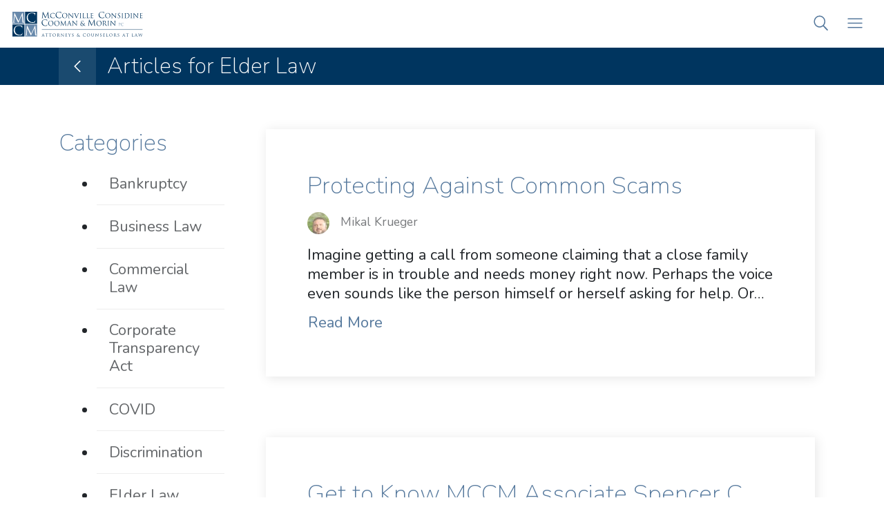

--- FILE ---
content_type: text/html; charset=UTF-8
request_url: https://www.mccmlaw.com/practice-areas/elder-law/articles?page=1
body_size: 8152
content:
<!DOCTYPE HTML>
<html data-cc-adminbar="false" data-cc-readystate="uninitialized" lang="en">
	<head>
		<!-- Google Tag Manager -->
<script>(function(w,d,s,l,i){w[l]=w[l]||[];w[l].push({'gtm.start':
new Date().getTime(),event:'gtm.js'});var f=d.getElementsByTagName(s)[0],
j=d.createElement(s),dl=l!='dataLayer'?'&l='+l:'';j.async=true;j.src=
'https://www.googletagmanager.com/gtm.js?id='+i+dl;f.parentNode.insertBefore(j,f);
})(window,document,'script','dataLayer','GTM-M2RZMT5');</script>
<!-- End Google Tag Manager -->

<!-- Start of HubSpot Embed Code -->
<script type="text/javascript" id="hs-script-loader" async defer src="//js.hs-scripts.com/21666560.js"></script>
<!-- End of HubSpot Embed Code -->

		<title>Articles for Elder Law</title>

		<meta charset="utf-8">
		<meta name="keywords" content="">
		<meta name="description" content="">
		<meta name="viewport" content="width=device-width, initial-scale=1.0">
		<meta name="format-detection" content="telephone=no">
		<meta http-equiv="X-UA-Compatible" content="IE=edge">
		<link rel="shortcut icon" type="image/x-icon" href="https://www.mccmlaw.com/images/favicon/favicon.ico">

		
		<link rel="apple-touch-icon" sizes="57x57" href="https://www.mccmlaw.com/images/favicon/apple-icon-57x57.png">
		<link rel="apple-touch-icon" sizes="60x60" href="https://www.mccmlaw.com/images/favicon/apple-icon-60x60.png">
		<link rel="apple-touch-icon" sizes="72x72" href="https://www.mccmlaw.com/images/favicon/apple-icon-72x72.png">
		<link rel="apple-touch-icon" sizes="76x76" href="https://www.mccmlaw.com/images/favicon/apple-icon-76x76.png">
		<link rel="apple-touch-icon" sizes="114x114" href="https://www.mccmlaw.com/images/favicon/apple-icon-114x114.png">
		<link rel="apple-touch-icon" sizes="120x120" href="https://www.mccmlaw.com/images/favicon/apple-icon-120x120.png">
		<link rel="apple-touch-icon" sizes="144x144" href="https://www.mccmlaw.com/images/favicon/apple-icon-144x144.png">
		<link rel="apple-touch-icon" sizes="152x152" href="https://www.mccmlaw.com/images/favicon/apple-icon-152x152.png">
		<link rel="apple-touch-icon" sizes="180x180" href="https://www.mccmlaw.com/images/favicon/apple-icon-180x180.png">
		<link rel="icon" type="image/png" sizes="192x192"  href="https://www.mccmlaw.com/images/favicon/android-icon-192x192.png">
		<link rel="icon" type="image/png" sizes="32x32" href="https://www.mccmlaw.com/images/favicon/favicon-32x32.png">
		<link rel="icon" type="image/png" sizes="96x96" href="https://www.mccmlaw.com/images/favicon/favicon-96x96.png">
		<link rel="icon" type="image/png" sizes="16x16" href="https://www.mccmlaw.com/images/favicon/favicon-16x16.png">
		<meta name="msapplication-TileColor" content="#ffffff">
		<meta name="msapplication-TileImage" content="https://www.mccmlaw.com/images/favicon/ms-icon-144x144.png">
		<meta name="theme-color" content="#ffffff">		
        <link rel="preconnect" href="https://fonts.gstatic.com" crossorigin>
        <link rel="stylesheet" href="https://fonts.googleapis.com/css2?family=Nunito:wght@200;400;700&family=Playfair+Display&display=swap">

		<link media="all" type="text/css" rel="stylesheet" href="https://www.mccmlaw.com/modules/core/css/styles.css?1737060756">
		<link media="all" type="text/css" rel="stylesheet" href="https://www.mccmlaw.com/css/styles.css?1729625562">	
		
	<link media="all" type="text/css" rel="stylesheet" href="https://www.mccmlaw.com/modules/blog/css/blog.css?1729625562">

		
				<meta property="og:type" content="website">
		<meta property="og:url" content="https://www.mccmlaw.com/practice-areas/elder-law/articles">
		<meta property="og:site_name" content="McConville Considine Cooman &amp; Morin, P.C.">
		<meta property="og:title" content="Articles for Elder Law">
		
			
			
				<!-- RSS Feeds -->
	<link rel="alternate" type="application/rss+xml" title="Blog" href="https://www.mccmlaw.com/news-and-articles/articles/feed.rss">
	<link rel="alternate" type="application/rss+xml" title="News" href="https://www.mccmlaw.com/news-and-articles/news/feed.rss">
		
		
	</head>
	<body>
		<!-- Google Tag Manager (noscript) -->
<noscript><iframe src="https://www.googletagmanager.com/ns.html?id=GTM-M2RZMT5"
height="0" width="0" style="display:none;visibility:hidden"></iframe></noscript>
<!-- End Google Tag Manager (noscript) -->

		<div id="app">
			
	<div id="top" tabindex="-1"></div>

<a href="#main" class="skip-to-content">
	Skip to Main Content
</a>


	<div id="page">
		<header id="header-desktop" aria-label="Main header">
    <div class="container">
        <a class="logo" href="https://www.mccmlaw.com">
        	<img src="https://www.mccmlaw.com/images/logo.svg" alt="McConville Considine Cooman &amp; Morin, P.C.">
        </a>
    	<nav id="nav-desktop" class="accessible-nav" aria-label="Main navigation">
        	<ul>
				<li class=""><a href="https://www.mccmlaw.com/about" target="_self">About</a><ul><li class=""><a href="https://www.mccmlaw.com/about/clients-rights" target="_self">Client&#039;s Rights</a></li><li class=""><a href="https://www.mccmlaw.com/attorneys" target="_self">Meet Our Attorneys</a></li></ul></li><li class=""><a href="https://www.mccmlaw.com/practice-areas" target="_self">What We Do</a><ul><li class=""><a href="https://www.mccmlaw.com/practice-areas/bankruptcy-debtor-and-creditor-rights">Bankruptcy - Debtor and Creditor Rights</a></li><li class=""><a href="https://www.mccmlaw.com/practice-areas/business-law">Business</a></li><li class=""><a href="https://www.mccmlaw.com/practice-areas/elder-law">Elder Law</a></li><li class=""><a href="https://www.mccmlaw.com/practice-areas/wills-trusts-estate-planning-and-administration">Wills, Trusts, Estate Planning and Administration</a></li><li class=""><a href="https://www.mccmlaw.com/practice-areas/wills-trusts-and-estate-disputes">Wills, Trusts and Estate Disputes</a></li><li class=""><a href="https://www.mccmlaw.com/practice-areas/health-care-provider-services">Health Care Provider Services</a></li><li class=""><a href="https://www.mccmlaw.com/practice-areas/labor-and-employment">Labor and Employment Lawyers</a></li><li class=""><a href="https://www.mccmlaw.com/practice-areas/litigation">Litigation Attorneys</a></li><li class=""><a href="https://www.mccmlaw.com/practice-areas/municipal-and-local-government">Municipal and Local Government</a></li><li class=""><a href="https://www.mccmlaw.com/practice-areas/personal-injury">Personal Injury Attorneys</a></li><li class=""><a href="https://www.mccmlaw.com/practice-areas/real-estate-commercial-and-residential">Real Estate - Commercial and Residential</a></li><li class=""><a href="https://www.mccmlaw.com/practice-areas/zoning-land-use-and-development">Zoning, Land Use, and Development</a></li></ul></li><li class=""><a href="https://www.mccmlaw.com/attorneys" target="_self">Attorneys</a></li><li class=""><a href="https://www.mccmlaw.com/careers" target="_self">Careers</a></li><li class=""><a href="https://www.mccmlaw.com/news-and-articles" target="_self">News &amp; Articles</a><ul><li class=""><a href="https://www.mccmlaw.com/news-and-articles/news" target="_self">MCCM News</a></li><li class=""><a href="https://www.mccmlaw.com/news-and-articles/articles" target="_self">Articles</a></li></ul></li><li class=""><a href="https://www.mccmlaw.com/contact" target="_self">Contact</a></li>
            </ul>
		</nav>
					<a href="#" class="search" aria-label="Open search box" data-layer="#layer-search" role="button">
				<svg class="icon icon-search" aria-hidden="true" xmlns="http://www.w3.org/2000/svg" viewBox="0 0 1568 1568"><path d="M1410.913 1358.24 1044.62 992.035c82.567-94.882 132.922-218.589 132.922-354.162 0-298.323-241.94-540.271-540.271-540.271C338.854 97.603 97 339.55 97 637.873c0 298.331 241.854 540.273 540.271 540.273 120.61 0 231.547-39.956 321.5-106.833l369.581 369.582c22.713 22.806 59.755 22.806 82.562 0 22.811-22.808 22.718-59.848-.001-82.655zM637.454 1077C394.228 1077 197 879.863 197 636.54c0-243.318 197.228-440.455 440.454-440.455 243.134 0 440.364 197.137 440.364 440.455 0 243.323-197.23 440.46-440.364 440.46z"/></svg>
			</a>
		    </div>
</header><header id="header-mobile" aria-label="Mobile header">
    <a class="logo" href="https://www.mccmlaw.com">
    	<img src="https://www.mccmlaw.com/images/logo.svg" alt="McConville Considine Cooman &amp; Morin, P.C.">
    </a>
    <nav aria-label="Search / Main navigation" class="d-print-none">
					<a href="#" aria-label="Open search box" data-layer="#layer-search" role="button">
				<svg class="icon icon-search" aria-hidden="true" xmlns="http://www.w3.org/2000/svg" viewBox="0 0 1568 1568"><path d="M1410.913 1358.24 1044.62 992.035c82.567-94.882 132.922-218.589 132.922-354.162 0-298.323-241.94-540.271-540.271-540.271C338.854 97.603 97 339.55 97 637.873c0 298.331 241.854 540.273 540.271 540.273 120.61 0 231.547-39.956 321.5-106.833l369.581 369.582c22.713 22.806 59.755 22.806 82.562 0 22.811-22.808 22.718-59.848-.001-82.655zM637.454 1077C394.228 1077 197 879.863 197 636.54c0-243.318 197.228-440.455 440.454-440.455 243.134 0 440.364 197.137 440.364 440.455 0 243.323-197.23 440.46-440.364 440.46z"/></svg>
			</a>
		        <a href="#" class="toggle-nav" aria-label="Open mobile menu" data-layer="#layer-mobile-nav">
        	<svg class="icon icon-bars" aria-hidden="true" xmlns="http://www.w3.org/2000/svg" viewBox="0 0 1568 1568"><path d="M1485.055 392c0 29.674-24.091 49-53.733 49H136.679c-29.641 0-53.733-19.326-53.733-49s24.093-49 53.733-49h1294.643c29.642 0 53.733 19.326 53.733 49zm2 392c0-29.674-24.091-49-53.733-49H138.679c-29.641 0-53.733 19.326-53.733 49s24.093 49 53.733 49h1294.643c29.642 0 53.733-19.326 53.733-49zm-2 392c0-29.674-24.091-49-53.733-49H136.679c-29.641 0-53.733 19.326-53.733 49s24.093 49 53.733 49h1294.643c29.642 0 53.733-19.326 53.733-49z"/></svg>
        </a>
    </nav>
    </header>



					<div id="page-title">
				<div class="container">
											<a class="back" href="https://www.mccmlaw.com/practice-areas/elder-law"><svg class="icon icon-chevron-left" aria-hidden="true" xmlns="http://www.w3.org/2000/svg" viewBox="0 0 1568 1568"><path class="shp0" d="m476.04 824.14 534 534c22.63 22.45 59.39 22.45 82.02 0 22.63-22.72 22.54-59.39 0-82.02L599 783.06l493.04-493.04c22.54-22.64 22.63-59.39.01-82.02-22.64-22.64-59.4-22.64-82.03-.01L475.97 742.05h-.01c-.01.01-.02.02-.02.03-22.43 22.46-22.58 58.79-.49 81.45.18.18.34.36.52.54.02.03.05.05.07.07Z"/></svg></a>
										<h1>Articles for Elder Law</h1>
				</div>
			</div>
		
		<main id="main">
			<div class="container">
				<div class="row">
					<div class="col-lg-9 d-print-12 order-lg-2">

                        
                        <div class="container">
    
        
            <div class="listing listing-basic blog">
	
		<article>
	<a href="https://www.mccmlaw.com/news-and-articles/articles/protecting-against-common-scams" target="_self">
		
					<div class="text">
								
									<div class="title h2">Protecting Against Common Scams</div>
				
									<div class="subtitle"><div class="author media"><img src="https://www.mccmlaw.com/storage/images/5314629/Mikal-Krueger-Author-32x32-top-thumb.jpg?1753294500" class="avatar mr-3" alt="Mikal J. Kruger, attorney at the MCCM law firm in Rochester NY - Author Photo"><div class="media-body">Mikal Krueger</div></div></div>
				
									<div class="description">
						Imagine getting a call from someone claiming that a close family member is in trouble and needs money right now. Perhaps the voice even sounds like the person himself or herself asking for help. Or&#8230;

													<div class="btn-wrapper" aria-hidden="true">
								<span class="btn btn-link">
									Read More
								</span>
							</div>
											</div>
							</div>
			</a>
</article>
	
		<article>
	<a href="https://www.mccmlaw.com/news-and-articles/articles/get-to-know-mccm-associate-spencer-c-malone-why-did-you-become-a-lawyer" target="_self">
		
					<div class="text">
								
									<div class="title h2">Get to Know MCCM Associate Spencer C. Malone - Why did you become a lawyer?</div>
				
									<div class="subtitle"><div class="author media"><img src="https://www.mccmlaw.com/storage/images/4243852/S%20Malone%20_600x900-32x32-top-thumb.jpg?1734014900" class="avatar mr-3" alt="Spencer C. Malone"><div class="media-body">Spencer C. Malone</div></div></div>
				
									<div class="description">
						Did you ever wonder what made us decide to become lawyers? Maybe you wondered what we do when we&rsquo;re not practicing law? Welcome to the latest post from our&nbsp;&ldquo;Get to Know Us&rdquo;&#8230;

													<div class="btn-wrapper" aria-hidden="true">
								<span class="btn btn-link">
									Read More
								</span>
							</div>
											</div>
							</div>
			</a>
</article>
	
		<article>
	<a href="https://www.mccmlaw.com/news-and-articles/articles/digital-assets-in-estate-planning" target="_self">
		
					<div class="text">
								
									<div class="title h2">Digital Assets in Estate Planning</div>
				
									<div class="subtitle"><div class="author media"><img src="https://www.mccmlaw.com/storage/images/7596256/Daniel-Williford-Author-32x32-top-thumb.jpg?1685555719" class="avatar mr-3" alt="Daniel S. Williford Author Photo"><div class="media-body">Daniel S. Williford</div></div></div>
				
									<div class="description">
						In 2016, Governor Andrew Cuomo signed Senate Bill 7426A into law.  I wrote an article at the time of its passage expressing the importance of planning with digital assets.  This area of the law has&#8230;

													<div class="btn-wrapper" aria-hidden="true">
								<span class="btn btn-link">
									Read More
								</span>
							</div>
											</div>
							</div>
			</a>
</article>
	</div>

        
        
            <div class="listing listing-grid grid grid-3 blog">
	
		<article>
	<a href="https://www.mccmlaw.com/news-and-articles/articles/new-york-state-power-of-attorney-law-change" target="_self">
		
					<div class="text">
								
									<div class="title h2">New York State Power of Attorney Law Change</div>
				
									<div class="subtitle"><div class="author media"><img src="https://www.mccmlaw.com/storage/images/7596256/Daniel-Williford-Author-32x32-top-thumb.jpg?1685555719" class="avatar mr-3" alt="Daniel S. Williford Author Photo"><div class="media-body">Daniel S. Williford</div></div></div>
				
							</div>
			</a>
</article>
	
		<article>
	<a href="https://www.mccmlaw.com/news-and-articles/articles/almost-40-millennials-need-a-plan" target="_self">
		
					<div class="text">
								
									<div class="title h2">Almost 40: Millennials Need a Plan</div>
				
									<div class="subtitle"><div class="author media"><img src="https://www.mccmlaw.com/storage/images/7596256/Daniel-Williford-Author-32x32-top-thumb.jpg?1685555719" class="avatar mr-3" alt="Daniel S. Williford Author Photo"><div class="media-body">Daniel S. Williford</div></div></div>
				
							</div>
			</a>
</article>
	
		<article>
	<a href="https://www.mccmlaw.com/news-and-articles/articles/updates-to-estate-planning-during-covid-19" target="_self">
		
					<div class="text">
								
									<div class="title h2">Updates to Estate Planning During COVID-19</div>
				
									<div class="subtitle"><div class="author media"><img src="https://www.mccmlaw.com/storage/images/7596256/Daniel-Williford-Author-32x32-top-thumb.jpg?1685555719" class="avatar mr-3" alt="Daniel S. Williford Author Photo"><div class="media-body">Daniel S. Williford</div></div></div>
				
							</div>
			</a>
</article>
	
		<article>
	<a href="https://www.mccmlaw.com/news-and-articles/articles/today-s-normal-estate-planning-during-covid-19" target="_self">
		
					<div class="text">
								
									<div class="title h2">Today’s Normal: Estate Planning During COVID-19</div>
				
									<div class="subtitle"><div class="author media"><img src="https://www.mccmlaw.com/storage/images/7596256/Daniel-Williford-Author-32x32-top-thumb.jpg?1685555719" class="avatar mr-3" alt="Daniel S. Williford Author Photo"><div class="media-body">Daniel S. Williford</div></div></div>
				
							</div>
			</a>
</article>
	
		<article>
	<a href="https://www.mccmlaw.com/news-and-articles/articles/tis-the-season-for-giving-but-be-careful" target="_self">
		
					<div class="text">
								
									<div class="title h2">&#039;Tis the Season for Giving...But be Careful</div>
				
									<div class="subtitle"><div class="author media"><img src="https://www.mccmlaw.com/storage/images/7596256/Daniel-Williford-Author-32x32-top-thumb.jpg?1685555719" class="avatar mr-3" alt="Daniel S. Williford Author Photo"><div class="media-body">Daniel S. Williford</div></div></div>
				
							</div>
			</a>
</article>
	
		<article>
	<a href="https://www.mccmlaw.com/news-and-articles/articles/medicaid-exemptions-and-income-tax-refunds" target="_self">
		
					<div class="text">
								
									<div class="title h2">Medicaid Exemptions and Income Tax Refunds</div>
				
									<div class="subtitle"><div class="author media"><img src="https://www.mccmlaw.com/storage/images/7596256/Daniel-Williford-Author-32x32-top-thumb.jpg?1685555719" class="avatar mr-3" alt="Daniel S. Williford Author Photo"><div class="media-body">Daniel S. Williford</div></div></div>
				
							</div>
			</a>
</article>
	
		<article>
	<a href="https://www.mccmlaw.com/news-and-articles/articles/the-tax-cuts-and-jobs-act-2017-and-new-york-state" target="_self">
		
					<div class="text">
								
									<div class="title h2">The Tax Cuts and Jobs Act 2017 and New York State</div>
				
									<div class="subtitle"><div class="author media"><img src="https://www.mccmlaw.com/storage/images/7596256/Daniel-Williford-Author-32x32-top-thumb.jpg?1685555719" class="avatar mr-3" alt="Daniel S. Williford Author Photo"><div class="media-body">Daniel S. Williford</div></div></div>
				
							</div>
			</a>
</article>
	</div>

        
    

    <div class="text-center">
        <ul class="pagination justify-content-center mt-3">

		
					<li class="page-item d-sm-none disabled">
				<span class="page-link">&nbsp;<svg class="icon icon-angle-double-left" aria-hidden="true" xmlns="http://www.w3.org/2000/svg" viewBox="0 0 448 512"><path d="m223.7 239 136-136c9.4-9.4 24.6-9.4 33.9 0l22.6 22.6c9.4 9.4 9.4 24.6 0 33.9L319.9 256l96.4 96.4c9.4 9.4 9.4 24.6 0 33.9L393.7 409c-9.4 9.4-24.6 9.4-33.9 0l-136-136c-9.5-9.4-9.5-24.6-.1-34zm-192 34 136 136c9.4 9.4 24.6 9.4 33.9 0l22.6-22.6c9.4-9.4 9.4-24.6 0-33.9L127.9 256l96.4-96.4c9.4-9.4 9.4-24.6 0-33.9L201.7 103c-9.4-9.4-24.6-9.4-33.9 0l-136 136c-9.5 9.4-9.5 24.6-.1 34z"/></svg>&nbsp;</span>
			</li>
			<li class="page-item disabled">
				<span class="page-link">&nbsp;<svg class="icon icon-angle-left" aria-hidden="true" xmlns="http://www.w3.org/2000/svg" viewBox="0 0 1568 1568"><path class="shp0" d="M554.47 743.59c.04-.05.09-.1.14-.15L931.4 366.66c22.63-22.64 59.39-22.64 82.02 0 22.63 22.63 22.54 59.38 0 82.02L677.65 784.45l335 335.01c22.55 22.63 22.64 59.3 0 82.02-22.62 22.45-59.38 22.45-82.02 0L554.68 825.53l-.07-.07c-.17-.17-.32-.35-.49-.52-22.07-22.61-21.97-58.87.35-81.35Z"/></svg>&nbsp;</span>
			</li>
		

	    
	    
	        
	        
	        
	        	            	                	                    <li class="page-item d-none d-sm-block active">
	                    	<span class="page-link">1</span>
	                    </li>
	                	            	                	                    <li class="page-item d-none d-sm-block">
	                    	<a class="page-link" href="https://www.mccmlaw.com/practice-areas/elder-law/articles?page=2">2</a>
	                    </li>
	                	            	        
	    

	    
	    <li class="page-item d-sm-none disabled">
	    	<span class="page-link">1 / 2</span>
	    </li>


	    
	    			<li class="page-item">
				<a class="page-link" href="https://www.mccmlaw.com/practice-areas/elder-law/articles?page=2" title="Next Page">
					&nbsp;<svg class="icon icon-angle-right" aria-hidden="true" xmlns="http://www.w3.org/2000/svg" viewBox="0 0 1568 1568"><path class="shp0" d="M1013.53 824.41c-.04.05-.09.1-.14.15L636.6 1201.34c-22.63 22.64-59.39 22.64-82.02 0-22.63-22.63-22.54-59.38 0-82.02l335.77-335.77-335-335.01c-22.55-22.63-22.64-59.3 0-82.02 22.62-22.45 59.38-22.45 82.02 0l375.95 375.95.07.07c.17.17.32.35.49.52 22.07 22.61 21.97 58.87-.35 81.35Z"/></svg>&nbsp;
				</a>
			</li>
			<li class="page-item d-sm-none">
				<a class="page-link" href="https://www.mccmlaw.com/practice-areas/elder-law/articles?page=2" title="Last Page">
					&nbsp;<svg class="icon icon-angle-double-right" aria-hidden="true" xmlns="http://www.w3.org/2000/svg" viewBox="0 0 448 512"><path d="m224.3 273-136 136c-9.4 9.4-24.6 9.4-33.9 0l-22.6-22.6c-9.4-9.4-9.4-24.6 0-33.9l96.4-96.4-96.4-96.4c-9.4-9.4-9.4-24.6 0-33.9L54.3 103c9.4-9.4 24.6-9.4 33.9 0l136 136c9.5 9.4 9.5 24.6.1 34zm192-34-136-136c-9.4-9.4-24.6-9.4-33.9 0l-22.6 22.6c-9.4 9.4-9.4 24.6 0 33.9l96.4 96.4-96.4 96.4c-9.4 9.4-9.4 24.6 0 33.9l22.6 22.6c9.4 9.4 24.6 9.4 33.9 0l136-136c9.4-9.2 9.4-24.4 0-33.8z"/></svg>&nbsp;
				</a>
			</li>
			</ul>


    </div>
</div>








					</div>
					<div class="col-lg-3 d-print-none order-lg-1">

						<section id="sidebar" aria-label="Sidebar">
															<div class="sidebar">

	

			<div class="sidebar-title h4">Categories</div>
		<div class="container">
    <ul class="vertical-nav">
                    
                            <li>
                    <a href="https://www.mccmlaw.com/news-and-articles/articles/categories/bankruptcy">
                    Bankruptcy
                    </a>
                </li>
            
                    
                            <li>
                    <a href="https://www.mccmlaw.com/news-and-articles/articles/categories/business-law">
                    Business Law
                    </a>
                </li>
            
                    
                            <li>
                    <a href="https://www.mccmlaw.com/news-and-articles/articles/categories/minimizing-cash-flow-risk-arising-from-a-bankruptcy-for-frontier-communications-2">
                    Commercial Law
                    </a>
                </li>
            
                    
                            <li>
                    <a href="https://www.mccmlaw.com/news-and-articles/articles/categories/corporate-transparency-act">
                    Corporate Transparency Act
                    </a>
                </li>
            
                    
                            <li>
                    <a href="https://www.mccmlaw.com/news-and-articles/articles/categories/covid">
                    COVID
                    </a>
                </li>
            
                    
                            <li>
                    <a href="https://www.mccmlaw.com/news-and-articles/articles/categories/new-york-expands-anti-discrimination-protections-for-employees">
                    Discrimination
                    </a>
                </li>
            
                    
                            <li>
                    <a href="https://www.mccmlaw.com/news-and-articles/articles/categories/combating-financial-exploitation-of-the-elderly">
                    Elder Law
                    </a>
                </li>
            
                    
                            <li>
                    <a href="https://www.mccmlaw.com/news-and-articles/articles/categories/employment">
                    Employment
                    </a>
                </li>
            
                    
                            <li>
                    <a href="https://www.mccmlaw.com/news-and-articles/articles/categories/estate-dispute">
                    Estate Dispute
                    </a>
                </li>
            
                    
                            <li>
                    <a href="https://www.mccmlaw.com/news-and-articles/articles/categories/almost-40-millennials-need-a-plan">
                    Estate Planning
                    </a>
                </li>
            
                    
                            <li>
                    <a href="https://www.mccmlaw.com/news-and-articles/articles/categories/schr-dingers-fire-engine-the-20-000-paradox">
                    Fire District
                    </a>
                </li>
            
                    
                            <li>
                    <a href="https://www.mccmlaw.com/news-and-articles/articles/categories/get-to-know-us">
                    Get to Know Us
                    </a>
                </li>
            
                    
                            <li>
                    <a href="https://www.mccmlaw.com/news-and-articles/articles/categories/health-care">
                    Health Care
                    </a>
                </li>
            
                    
                            <li>
                    <a href="https://www.mccmlaw.com/news-and-articles/articles/categories/labor">
                    Labor
                    </a>
                </li>
            
                    
                            <li>
                    <a href="https://www.mccmlaw.com/news-and-articles/articles/categories/new-seqra-regulations-let-s-take-a-hard-look">
                    Land Use
                    </a>
                </li>
            
                    
                            <li>
                    <a href="https://www.mccmlaw.com/news-and-articles/articles/categories/is-a-pre-injury-waiver-and-release-enforceable-1">
                    Litigation
                    </a>
                </li>
            
                    
                            <li>
                    <a href="https://www.mccmlaw.com/news-and-articles/articles/categories/not-in-my-backyard-why-neighbors-often-think-their-concerns-are-ignored">
                    Municipal
                    </a>
                </li>
            
                    
                            <li>
                    <a href="https://www.mccmlaw.com/news-and-articles/articles/categories/court-of-appeals-florida-choice-of-law-in-non-solicitation-agreement-is-unenforceable">
                    Non-Compete
                    </a>
                </li>
            
                    
                            <li>
                    <a href="https://www.mccmlaw.com/news-and-articles/articles/categories/is-a-pre-injury-waiver-and-release-enforceable">
                    Personal Injury
                    </a>
                </li>
            
                    
                            <li>
                    <a href="https://www.mccmlaw.com/news-and-articles/articles/categories/real-estate">
                    Real Estate
                    </a>
                </li>
            
                    
                            <li>
                    <a href="https://www.mccmlaw.com/news-and-articles/articles/categories/court-of-appeals-florida-choice-of-law-in-non-solicitation-agreement-is-unenforceable-1">
                    Restrictive Covenant
                    </a>
                </li>
            
                    
                            <li>
                    <a href="https://www.mccmlaw.com/news-and-articles/articles/categories/minimizing-cash-flow-risk-arising-from-a-bankruptcy-for-frontier-communications-1">
                    Restructuring
                    </a>
                </li>
            
                    
                            <li>
                    <a href="https://www.mccmlaw.com/news-and-articles/articles/categories/2020-the-year-for-charitable-giving">
                    Tax
                    </a>
                </li>
            
                    
                            <li>
                    <a href="https://www.mccmlaw.com/news-and-articles/articles/categories/new-seqra-regulations-let-s-take-a-hard-look-1">
                    Zoning
                    </a>
                </li>
            
            </ul>
</div>	
</div>													</section>

					</div>
				</div>
			</div>
		</main>

		<footer id="footer">
	<div class="footer-top d-print-none">
		<div class="container">
			<div class="row">
				<div class="col-md">
					<h2>McConville Considine Cooman &amp; Morin, P.C.</h2>

					<div class="message">
						Since its founding in 1979, our Rochester, New York law firm has carefully built a reputation for providing quality legal services to businesses and individuals throughout New York State. Our reputation is based not only on our demonstrated legal expertise, but is also reflective of our character as people.
					</div>
					<div class="phone">
						<a href="tel:5855462500" rel="nofollow">585.546.2500</a>
					</div>
					<div class="address">
						300 Meridian Centre Boulevard, Suite 110<br>Rochester, NY 14618
					</div>
				</div>
				<div class="col-md text-center">
					<img class="logo" src="https://www.mccmlaw.com/images/logo-reversed.svg" alt="McConville Considine Cooman &amp; Morin, P.C.">

					<div class="signup">
						<h2>Sign-up for our Newsletter</h2>

						<a class="btn btn-light" href="https://www.mccmlaw.com/subscribe">
							Subscribe
						</a>
					</div>
				</div>
				<div class="col-md">
					<h2>Quick Links</h2>
					<nav class="nav-footer" aria-label="Footer navigation">
						<a href="https://www.mccmlaw.com/about" target="_self">About</a><a href="https://www.mccmlaw.com/practice-areas" target="_self">What We Do</a><a href="https://www.mccmlaw.com/attorneys" target="_self">Attorneys</a><a href="https://www.mccmlaw.com/news-and-articles" target="_self">News &amp; Articles</a><a href="https://www.mccmlaw.com/privacy-policy" target="_self">Privacy Policy</a><a href="https://www.mccmlaw.com/contact" target="_self">Contact</a>
					</nav>

					<nav class="nav-social" aria-label="Social media links">
						<a aria-label="Facebook" href="https://www.facebook.com/mccmlaw" target="_blank" class="facebook">
			<svg class="icon icon-facebook-f" aria-hidden="true" xmlns="http://www.w3.org/2000/svg" viewBox="0 0 320 512"><path d="m279.14 288 14.22-92.66h-88.91v-60.13c0-25.35 12.42-50.06 52.24-50.06h40.42V6.26S260.43 0 225.36 0c-73.22 0-121.08 44.38-121.08 124.72v70.62H22.89V288h81.39v224h100.17V288z"/></svg>
		</a>
					<a aria-label="Twitter" href="https://twitter.com/mccmlaw" target="_blank" class="twitter">
			<svg class="icon icon-twitter" aria-hidden="true" xmlns="http://www.w3.org/2000/svg" viewBox="0 0 512 512"><path d="M459.37 151.716c.325 4.548.325 9.097.325 13.645 0 138.72-105.583 298.558-298.558 298.558-59.452 0-114.68-17.219-161.137-47.106 8.447.974 16.568 1.299 25.34 1.299 49.055 0 94.213-16.568 130.274-44.832-46.132-.975-84.792-31.188-98.112-72.772 6.498.974 12.995 1.624 19.818 1.624 9.421 0 18.843-1.3 27.614-3.573-48.081-9.747-84.143-51.98-84.143-102.985v-1.299c13.969 7.797 30.214 12.67 47.431 13.319-28.264-18.843-46.781-51.005-46.781-87.391 0-19.492 5.197-37.36 14.294-52.954 51.655 63.675 129.3 105.258 216.365 109.807-1.624-7.797-2.599-15.918-2.599-24.04 0-57.828 46.782-104.934 104.934-104.934 30.213 0 57.502 12.67 76.67 33.137 23.715-4.548 46.456-13.32 66.599-25.34-7.798 24.366-24.366 44.833-46.132 57.827 21.117-2.273 41.584-8.122 60.426-16.243-14.292 20.791-32.161 39.308-52.628 54.253z"/></svg>
		</a>
					<a aria-label="LinkedIn" href="https://www.linkedin.com/company/mcconville-considine-cooman-&amp;-morin-pc" target="_blank" class="linkedin">
			<svg class="icon icon-linkedin-in" aria-hidden="true" xmlns="http://www.w3.org/2000/svg" viewBox="0 0 448 512"><path d="M100.28 448H7.4V148.9h92.88zM53.79 108.1C24.09 108.1 0 83.5 0 53.8a53.79 53.79 0 0 1 107.58 0c0 29.7-24.1 54.3-53.79 54.3zM447.9 448h-92.68V302.4c0-34.7-.7-79.2-48.29-79.2-48.29 0-55.69 37.7-55.69 76.7V448h-92.78V148.9h89.08v40.8h1.3c12.4-23.5 42.69-48.3 87.88-48.3 94 0 111.28 61.9 111.28 142.3V448z"/></svg>
		</a>
																				</nav>
				</div>
			</div>
		</div>
	</div>
	<div class="footer-bottom d-print-none">
		<div class="container">
			<div class="row align-items-center">
				<div class="col-md">
					<div class="disclaimer">
						Attorney Advertising. Prior results do not guarantee a similar outcome.
					</div>
					<div class="copyright">
						&copy;2026 McConville Considine Cooman &amp; Morin, P.C.
					</div>
				</div>
				<div class="col-md-auto">
					<div class="site-by">
						<a href="https://www.corporatecomm.com/" target="_blank" rel="noopener">
							Website by Corporate Communications, Inc.
						</a>
					</div>
				</div>
			</div>
		</div>
	</div>
    <div class="footer-print">
        <div class="address">
            300 Meridian Centre Boulevard, Suite 110&nbsp;&bull;&nbsp;Rochester, NY 14618
            &nbsp;&bull;&nbsp;<a href="https://www.mccmlaw.com">www.mccmlaw.com</a>
            </a>
        </div>
    </div>
</footer>

<a href="#top" id="to-top" aria-label="Return to top of page">
	<svg class="icon icon-arrow-up" aria-hidden="true" xmlns="http://www.w3.org/2000/svg" viewBox="0 0 448 512"><path d="m34.9 289.5-22.2-22.2c-9.4-9.4-9.4-24.6 0-33.9L207 39c9.4-9.4 24.6-9.4 33.9 0l194.3 194.3c9.4 9.4 9.4 24.6 0 33.9L413 289.4c-9.5 9.5-25 9.3-34.3-.4L264 168.6V456c0 13.3-10.7 24-24 24h-32c-13.3 0-24-10.7-24-24V168.6L69.2 289.1c-9.3 9.8-24.8 10-34.3.4z"/></svg>
</a>	</div>

	
		</div>

			<section class="layer" id="layer-mobile-nav" aria-hidden="true">
 	<div class="layer-trap" tabindex="0"></div>
	<div class="layer-dialog" role="dialog" aria-modal="true" aria-label="Main navigation" tabindex="-1">
		<div class="layer-content">
            <nav id="nav-mobile" class="accessible-nav" aria-label="Mobile navigation">
			<ul>
				<li class=""><a href="https://www.mccmlaw.com/about" target="_self">About</a></li><li class=""><a href="https://www.mccmlaw.com/practice-areas" target="_self">What We Do</a></li><li class=""><a href="https://www.mccmlaw.com/attorneys" target="_self">Attorneys</a></li><li class=""><a href="https://www.mccmlaw.com/careers" target="_self">Careers</a></li><li class=""><a href="https://www.mccmlaw.com/news-and-articles" target="_self">News &amp; Articles</a></li><li class=""><a href="https://www.mccmlaw.com/contact" target="_self">Contact</a></li>
			</ul>
		</nav>
		<div class="social-links">
			<a aria-label="Facebook" href="https://www.facebook.com/mccmlaw" target="_blank" class="facebook">
			<svg class="icon icon-facebook-f" aria-hidden="true" xmlns="http://www.w3.org/2000/svg" viewBox="0 0 320 512"><path d="m279.14 288 14.22-92.66h-88.91v-60.13c0-25.35 12.42-50.06 52.24-50.06h40.42V6.26S260.43 0 225.36 0c-73.22 0-121.08 44.38-121.08 124.72v70.62H22.89V288h81.39v224h100.17V288z"/></svg>
		</a>
					<a aria-label="Twitter" href="https://twitter.com/mccmlaw" target="_blank" class="twitter">
			<svg class="icon icon-twitter" aria-hidden="true" xmlns="http://www.w3.org/2000/svg" viewBox="0 0 512 512"><path d="M459.37 151.716c.325 4.548.325 9.097.325 13.645 0 138.72-105.583 298.558-298.558 298.558-59.452 0-114.68-17.219-161.137-47.106 8.447.974 16.568 1.299 25.34 1.299 49.055 0 94.213-16.568 130.274-44.832-46.132-.975-84.792-31.188-98.112-72.772 6.498.974 12.995 1.624 19.818 1.624 9.421 0 18.843-1.3 27.614-3.573-48.081-9.747-84.143-51.98-84.143-102.985v-1.299c13.969 7.797 30.214 12.67 47.431 13.319-28.264-18.843-46.781-51.005-46.781-87.391 0-19.492 5.197-37.36 14.294-52.954 51.655 63.675 129.3 105.258 216.365 109.807-1.624-7.797-2.599-15.918-2.599-24.04 0-57.828 46.782-104.934 104.934-104.934 30.213 0 57.502 12.67 76.67 33.137 23.715-4.548 46.456-13.32 66.599-25.34-7.798 24.366-24.366 44.833-46.132 57.827 21.117-2.273 41.584-8.122 60.426-16.243-14.292 20.791-32.161 39.308-52.628 54.253z"/></svg>
		</a>
					<a aria-label="LinkedIn" href="https://www.linkedin.com/company/mcconville-considine-cooman-&amp;-morin-pc" target="_blank" class="linkedin">
			<svg class="icon icon-linkedin-in" aria-hidden="true" xmlns="http://www.w3.org/2000/svg" viewBox="0 0 448 512"><path d="M100.28 448H7.4V148.9h92.88zM53.79 108.1C24.09 108.1 0 83.5 0 53.8a53.79 53.79 0 0 1 107.58 0c0 29.7-24.1 54.3-53.79 54.3zM447.9 448h-92.68V302.4c0-34.7-.7-79.2-48.29-79.2-48.29 0-55.69 37.7-55.69 76.7V448h-92.78V148.9h89.08v40.8h1.3c12.4-23.5 42.69-48.3 87.88-48.3 94 0 111.28 61.9 111.28 142.3V448z"/></svg>
		</a>
																	</div>
        </div>
		<button type="button" class="layer-close" aria-label="Close"><svg class="icon icon-times" aria-hidden="true" xmlns="http://www.w3.org/2000/svg" viewBox="0 0 1568 1568"><path d="m868.81 784 468.367-468.409c23.416-23.324 23.417-61.353 0-84.769-23.415-23.417-61.444-23.323-84.859 0L784 699.183l-468.318-468.36c-23.414-23.323-61.443-23.416-84.859 0-23.416 23.415-23.415 61.444 0 84.768L699.19 784l-468.367 468.41c-23.416 23.323-23.417 61.352 0 84.769 23.415 23.415 61.444 23.322 84.858-.001L784 868.817l468.318 468.361c23.413 23.322 61.443 23.322 84.858-.001 23.415-23.507 23.415-61.445 0-84.769L868.81 784z"/></svg></button>
	</div>
 	<div class="layer-trap" tabindex="0"></div>
</section>        <section class="layer" id="layer-search" aria-hidden="true">
 	<div class="layer-trap" tabindex="0"></div>
	<div class="layer-dialog" role="dialog" aria-modal="true" aria-label="Search" tabindex="-1">
		<div class="layer-content">
            <form method="GET" action="https://www.mccmlaw.com/search" accept-charset="UTF-8" role="search">
                <div id="id-1" class="h3">
                    Enter Keywords
                </div>

                <div class="form-group">
                    <input type="text" name="q" class="form-control" autocomplete="off" required aria-labelledby="id-1">
                </div>

                <div class="form-group">
                    <button type="submit" class="btn btn-primary">
                        <svg class="icon icon-search" aria-hidden="true" xmlns="http://www.w3.org/2000/svg" viewBox="0 0 1568 1568"><path d="M1410.913 1358.24 1044.62 992.035c82.567-94.882 132.922-218.589 132.922-354.162 0-298.323-241.94-540.271-540.271-540.271C338.854 97.603 97 339.55 97 637.873c0 298.331 241.854 540.273 540.271 540.273 120.61 0 231.547-39.956 321.5-106.833l369.581 369.582c22.713 22.806 59.755 22.806 82.562 0 22.811-22.808 22.718-59.848-.001-82.655zM637.454 1077C394.228 1077 197 879.863 197 636.54c0-243.318 197.228-440.455 440.454-440.455 243.134 0 440.364 197.137 440.364 440.455 0 243.323-197.23 440.46-440.364 440.46z"/></svg> Search
                    </button>
                </div>
            </form>
        </div>
		<button type="button" class="layer-close" aria-label="Close"><svg class="icon icon-times" aria-hidden="true" xmlns="http://www.w3.org/2000/svg" viewBox="0 0 1568 1568"><path d="m868.81 784 468.367-468.409c23.416-23.324 23.417-61.353 0-84.769-23.415-23.417-61.444-23.323-84.859 0L784 699.183l-468.318-468.36c-23.414-23.323-61.443-23.416-84.859 0-23.416 23.415-23.415 61.444 0 84.768L699.19 784l-468.367 468.41c-23.416 23.323-23.417 61.352 0 84.769 23.415 23.415 61.444 23.322 84.858-.001L784 868.817l468.318 468.361c23.413 23.322 61.443 23.322 84.858-.001 23.415-23.507 23.415-61.445 0-84.769L868.81 784z"/></svg></button>
	</div>
 	<div class="layer-trap" tabindex="0"></div>
</section>    	
		<script src="https://www.mccmlaw.com/modules/core/js/scripts.js?1729625562"></script>
		<script src="https://www.mccmlaw.com/js/scripts.js?1729625562"></script>
		
		
	</body>
</html>

--- FILE ---
content_type: text/css
request_url: https://www.mccmlaw.com/modules/core/css/styles.css?1737060756
body_size: 6796
content:
.blockquote,blockquote{margin:0 2rem .5rem;font-size:1.71875rem}.blockquote cite,blockquote cite{font-size:1rem;opacity:.8;display:block}#adminbar{position:-webkit-sticky;position:sticky;bottom:-1px;padding:.75em 0;background:#212529;color:#ccc;z-index:1020}#adminbar .container{justify-content:space-between}#adminbar .container,#adminbar nav{display:flex;align-items:center}#adminbar nav>a,#adminbar nav a.publish{font-size:.8em;opacity:.9;padding:0 .5em;color:inherit;text-decoration:none}#adminbar nav>a:hover,#adminbar nav a.publish:hover{opacity:1}#adminbar nav a.publish{color:#28a745}#adminbar nav a.publish+.dropdown-menu{background:#39ae54}#adminbar nav a.publish+.dropdown-menu .dropdown-item{color:#fff}#adminbar nav a.publish+.dropdown-menu .dropdown-item:hover{background:#28a745}#adminbar nav .dropdown-toggle{margin-top:-1px}#adminbar nav .dropdown-toggle:after{display:none}#adminbar nav .dropdown-item{text-decoration:none}#adminbar nav .separator{width:1px;height:1em;margin:0 .33em;background:hsla(0,0%,100%,.3)}.animated{visibility:hidden}.animated.heartBeat,.animated.in,.animated.jello,.animated.rubberBand,.animated.swing,.animated.tada{visibility:visible}.animated:not(.in){animation-name:none!important}.animated{--animate-duration:1s;--animate-delay:1s;animation-duration:1s;animation-fill-mode:both}.animated.infinite{animation-iteration-count:infinite}.animated.delay-1s{animation-delay:1s}.animated.delay-2s{animation-delay:2s}.animated.delay-3s{animation-delay:3s}.animated.delay-4s{animation-delay:4s}.animated.delay-5s{animation-delay:5s}.animated.fast{animation-duration:.8s}.animated.faster{animation-duration:.5s}.animated.slow{animation-duration:2s}.animated.slower{animation-duration:3s}@media (prefers-reduced-motion:reduce),(print){.animated{animation-duration:1ms!important;transition-duration:1ms!important;animation-iteration-count:1!important}}@keyframes a{0%{transform:scale(1)}14%{transform:scale(1.3)}28%{transform:scale(1)}42%{transform:scale(1.3)}70%{transform:scale(1)}}.heartBeat{animation-name:a;animation-duration:1.3s;animation-timing-function:ease-in-out}@keyframes b{0%,11.1%,to{transform:translateZ(0)}22.2%{transform:skewX(-12.5deg) skewY(-12.5deg)}33.3%{transform:skewX(6.25deg) skewY(6.25deg)}44.4%{transform:skewX(-3.125deg) skewY(-3.125deg)}55.5%{transform:skewX(1.5625deg) skewY(1.5625deg)}66.6%{transform:skewX(-.78125deg) skewY(-.78125deg)}77.7%{transform:skewX(.390625deg) skewY(.390625deg)}88.8%{transform:skewX(-.1953125deg) skewY(-.1953125deg)}}.jello{animation-name:b;transform-origin:center}@keyframes c{0%{transform:scaleX(1)}30%{transform:scale3d(1.25,.75,1)}40%{transform:scale3d(.75,1.25,1)}50%{transform:scale3d(1.15,.85,1)}65%{transform:scale3d(.95,1.05,1)}75%{transform:scale3d(1.05,.95,1)}to{transform:scaleX(1)}}.rubberBand{animation-name:c}@keyframes d{20%{transform:rotate(15deg)}40%{transform:rotate(-10deg)}60%{transform:rotate(5deg)}80%{transform:rotate(-5deg)}to{transform:rotate(0deg)}}.swing{transform-origin:top center;animation-name:d}@keyframes e{0%{transform:scaleX(1)}10%,20%{transform:scale3d(.9,.9,.9) rotate(-3deg)}30%,50%,70%,90%{transform:scale3d(1.1,1.1,1.1) rotate(3deg)}40%,60%,80%{transform:scale3d(1.1,1.1,1.1) rotate(-3deg)}to{transform:scaleX(1)}}.tada{animation-name:e}@keyframes f{0%{opacity:0}to{opacity:1}}.fadeIn{animation-name:f}@keyframes g{0%{opacity:0;transform:translate3d(-100%,0,0)}to{opacity:1;transform:translateZ(0)}}.fadeInLeft{animation-name:g}@keyframes h{0%{opacity:0;transform:translate3d(100%,0,0)}to{opacity:1;transform:translateZ(0)}}.fadeInRight{animation-name:h}@keyframes i{0%{opacity:0;transform:translate3d(0,100%,0)}to{opacity:1;transform:translateZ(0)}}.fadeInUp{animation-name:i}@keyframes j{0%{transform:perspective(400px) rotateX(90deg);animation-timing-function:ease-in;opacity:0}40%{transform:perspective(400px) rotateX(-20deg);animation-timing-function:ease-in}60%{transform:perspective(400px) rotateX(10deg);opacity:1}80%{transform:perspective(400px) rotateX(-5deg)}to{transform:perspective(400px)}}.flipInX{-webkit-backface-visibility:visible!important;backface-visibility:visible!important;animation-name:j}@keyframes k{0%{transform:perspective(400px) rotateY(90deg);animation-timing-function:ease-in;opacity:0}40%{transform:perspective(400px) rotateY(-20deg);animation-timing-function:ease-in}60%{transform:perspective(400px) rotateY(10deg);opacity:1}80%{transform:perspective(400px) rotateY(-5deg)}to{transform:perspective(400px)}}.flipInY{-webkit-backface-visibility:visible!important;backface-visibility:visible!important;animation-name:k}@keyframes l{0%{transform:translate3d(100%,0,0) skewX(-30deg);opacity:0}60%{transform:skewX(20deg);opacity:1}80%{transform:skewX(-5deg)}to{transform:translateZ(0)}}.lightSpeedIn{animation-name:l;animation-timing-function:ease-out}@keyframes m{0%{opacity:0;transform:scale(.1) rotate(30deg);transform-origin:center bottom}50%{transform:rotate(-10deg)}70%{transform:rotate(3deg)}to{opacity:1;transform:scale(1)}}.jackInTheBox{animation-name:m}@keyframes n{0%{opacity:0;transform:translate3d(-100%,0,0) rotate(-120deg)}to{opacity:1;transform:translateZ(0)}}.rollIn{animation-name:n}@keyframes o{0%{opacity:0;transform:scale3d(.3,.3,.3)}50%{opacity:1}}.zoomIn{animation-name:o}@keyframes p{0%{opacity:0;transform:scale3d(.1,.1,.1) translate3d(-1000px,0,0);animation-timing-function:cubic-bezier(.55,.055,.675,.19)}60%{opacity:1;transform:scale3d(.475,.475,.475) translate3d(10px,0,0);animation-timing-function:cubic-bezier(.175,.885,.32,1)}}.zoomInLeft{animation-name:p}@keyframes q{0%{opacity:0;transform:scale3d(.1,.1,.1) translate3d(1000px,0,0);animation-timing-function:cubic-bezier(.55,.055,.675,.19)}60%{opacity:1;transform:scale3d(.475,.475,.475) translate3d(-10px,0,0);animation-timing-function:cubic-bezier(.175,.885,.32,1)}}.zoomInRight{animation-name:q}@keyframes r{0%{opacity:0;transform:scale3d(.1,.1,.1) translate3d(0,1000px,0);animation-timing-function:cubic-bezier(.55,.055,.675,.19)}60%{opacity:1;transform:scale3d(.475,.475,.475) translate3d(0,-60px,0);animation-timing-function:cubic-bezier(.175,.885,.32,1)}}.zoomInUp{animation-name:r}#banner .slide{position:relative;height:100%}#banner .slide.animate-pan .slide-media{min-width:calc(100% + 200px)}#banner .slide.active .slide-media{animation-duration:15s;animation-timing-function:ease-in-out;animation-direction:alternate;animation-iteration-count:infinite}#banner .slide.active.animate-pan .slide-media{animation-name:s}#banner .slide.active.animate-zoom .slide-media{animation-name:t}#banner .slide.active .text{opacity:1}#banner .slide.active .text.text-slide{transform:translateX(0)}#banner .slide.active .text.text-scale{transform:scale(1)}#banner .slide.active .text.text-skew{transform:skewX(0)}#banner .slide.active .text.text-rotate{transform:rotateY(0)}#banner .slide-media{position:absolute;top:0;left:0;width:100%;height:100%;transform-origin:center center;overflow:hidden}#banner .dynamic-media{max-width:none!important}#banner .dynamic-media>div{background-position-y:top}#banner .text{position:relative;z-index:5}#banner .text .btn{margin-top:.5em}#banner .text>:first-child{margin-top:0}#banner .text>:last-child{margin-bottom:0}#banner .text.text-fade{opacity:0}#banner .text.text-slide{transform:translateX(25vw);opacity:0}#banner .text.text-scale{transform:scale(0);opacity:0}#banner .text.text-skew{transform:skewX(75deg);opacity:0}#banner .text.text-rotate{transform:rotateY(135deg);opacity:0}#banner .container-fluid{position:relative;display:flex;height:100%;padding:0}#banner .align-top,#banner .align-top-left,#banner .align-top-right{align-items:flex-start}#banner .align-center,#banner .align-left,#banner .align-right{align-items:center}#banner .align-bottom,#banner .align-bottom-left,#banner .align-bottom-right{align-items:flex-end}#banner .align-bottom-left,#banner .align-left,#banner .align-top-left{justify-content:flex-start}#banner .align-bottom,#banner .align-center,#banner .align-top{justify-content:center;text-align:center}#banner .align-bottom-right,#banner .align-right,#banner .align-top-right{justify-content:flex-end}@keyframes s{0%{transform:translateX(0)}to{transform:translateX(-200px)}}@keyframes t{0%{transform:scale(1)}to{transform:scale(1.2)}}.carousel{margin:0 2rem}.carousel:not(.slick-initialized){height:0;overflow:hidden}.slick-control{font-size:1.25em;width:1em;height:1em;line-height:1;background-color:hsla(0,0%,100%,.5);border:0;border-radius:4px;box-shadow:0 0 .2em 0 rgba(0,0,0,.2);text-indent:-999px;overflow:hidden}.slick-control .icon{font-size:.75em;position:absolute;top:50%;left:50%;transform:translate(-50%,-50%)}.slick-arrow{font-size:1.25rem;position:absolute;top:50%;width:1em;height:1.5em;transform:translateY(-50%)}@media (max-width:1280px){.slick-arrow{font-size:calc(1.053125rem + .24609375vw)}}.slick-arrow.slick-disabled{opacity:.33}.slick-prev{left:-2em}.slick-prev:after{content:"icon-chevron-left";display:none}.slick-next{right:-2em}.slick-next:after{content:"icon-chevron-right";display:none}.slick-dots{font-size:1rem;position:absolute;bottom:-2em;left:50%;transform:translateX(-50%)}.slick-dots button{width:1em;height:1em;padding:0;border-radius:50%;transition:all .3s ease-in-out;background:#000;border:.2em solid #000;margin:0 .15em}.slick-dots button:hover{border-color:#000;background:#ccc}.slick-dots .slick-active button{border-color:#000;background:#fff}.slick-dotted{margin-bottom:4rem}.slick-pause{position:absolute;top:100%;left:.5em;margin-top:.5em}.slick-pause.slick--paused:after{content:"icon-play";display:none}.slick-pause.slick--playing:after{content:"icon-pause";display:none}.carousel-caption{font-size:.9rem;position:absolute;left:0;bottom:0;width:100%;background:rgba(0,0,0,.5);color:#fff;padding:1em}.carousel-center{text-align:center}.carousel-center .slick-track{display:flex;align-items:center}.carousel-center .slick-slide{float:none}.carousel-center img{display:inline-block}.cb-wrapper .cb.align-center{width:100%;margin-left:auto;margin-right:auto}.cb-wrapper .cb.align-center+.cb:after,.cb-wrapper .cb.align-left+.cb:after,.cb-wrapper .cb.align-right+.cb:after{display:block;clear:both;content:""}.cb-wrapper .cb:not(.cb-col){margin-bottom:20px}.cb-wrapper .cb figcaption{font-size:.9em;padding:1em 2em 0;color:inherit;opacity:.7;text-align:center;text-decoration:none}@media (min-width:992px){.cb-wrapper .cb.align-left,.cb-wrapper .cb.align-right{width:50%}.cb-wrapper .cb.align-left{float:left;margin-right:2em}.cb-wrapper .cb.align-right{float:right;margin-left:2em}}@media (max-width:991.98px){.cb-wrapper .cb.align-left,.cb-wrapper .cb.align-right{width:100%;max-width:none!important;margin-left:auto;margin-right:auto}}.cb-wrapper .cb .cb-bg{position:absolute;top:0;bottom:0;left:0;width:100%;overflow:hidden;z-index:0}.cb-wrapper .cb.bg-fixed>.cb-bg .dynamic-image>div{background-attachment:fixed}@supports (-webkit-overflow-scrolling:touch){.cb-wrapper .cb.bg-fixed>.cb-bg .dynamic-image>div{background-attachment:scroll}}.cb-col,.cb-grp,.cb-row{position:relative}.cb-col .cb-inner,.cb-grp .cb-inner,.cb-row .cb-inner{position:relative;z-index:1}.cb-pnl{position:relative}.cb-pnl .text-content{position:relative;padding:2em}.cb-pnl .text-content>:last-child{margin-bottom:0!important}@media (min-width:992px){.cb-pnl{display:flex}.cb-pnl.left{justify-content:flex-start}.cb-pnl.center{justify-content:center}.cb-pnl.right{justify-content:flex-end}.cb-pnl.width-sm .text{width:33%}.cb-pnl.width-md .text{width:50%}.cb-pnl.width-lg .text{width:66%}.cb-pnl.block .text{position:relative}.cb-pnl.block.left .image,.cb-pnl.block.right .image{position:relative;flex:1}.cb-pnl.block.left .image{order:2}.cb-pnl.block .padding-sm,.cb-pnl.overlay .padding-sm{padding:3em 0}.cb-pnl.block .padding-md,.cb-pnl.overlay .padding-md{padding:6em 0}.cb-pnl.block .padding-lg,.cb-pnl.overlay .padding-lg{padding:9em 0}.cb-pnl.ribbon{padding:0 4em}.cb-pnl.ribbon .text{position:relative}.cb-pnl.ribbon .padding-sm{margin:3em 0}.cb-pnl.ribbon .padding-md{margin:6em 0}.cb-pnl.ribbon .padding-lg{margin:9em 0}}@media (max-width:991.98px){.cb-pnl .image,.cb-pnl .text{position:relative}.cb-pnl .image{min-height:56vw}}.cb-break hr{border-color:#56799d}.container .cb-wrapper .container{padding:0}.countdown{display:flex}.countdown .countdown-item{display:flex;flex-direction:column;text-align:center;flex:1}.countdown .countdown-value{font-size:2em;font-weight:700;line-height:1}@media (max-width:991.98px){.countdown{font-size:.7em}}.dynamic-media{margin:0 auto}.dynamic-media>div{display:block;width:100%}.dynamic-media.auto,.dynamic-media.auto>div{height:100%}.dynamic-image>div{position:relative;background-repeat:no-repeat;background-position:50%}.dynamic-image.cover>div{background-size:cover}.dynamic-image.contain>div{background-size:contain}.dynamic-image .credit{font-size:.6875rem;display:inline-block;position:absolute;right:0;bottom:0;background:rgba(0,0,0,.6);color:#fff;padding:.25em .5em}.dynamic-video video{position:absolute;top:0;left:0;width:100%;height:100%}.dynamic-video.cover video{-o-object-fit:cover;object-fit:cover}.dynamic-video.contain video{-o-object-fit:contain;object-fit:contain}.ext{display:inline-block;width:32px;height:39px;background-position:top;background-repeat:no-repeat;background-image:url(../images/ext/attached.png)}.ext-potx,.ext-pps,.ext-ppsx,.ext-ppt,.ext-pptx{background-image:url(../images/ext/presentation.png)}.ext-bmp,.ext-gif,.ext-jpeg,.ext-jpg,.ext-png{background-image:url(../images/ext/raster.png)}.ext-avi,.ext-mov,.ext-mp4,.ext-mpeg,.ext-wmv{background-image:url(../images/ext/video.png)}.ext-xls,.ext-xlsx,.ext-xlt{background-image:url(../images/ext/spreadsheet.png)}.ext-doc,.ext-docx,.ext-dotm{background-image:url(../images/ext/word.png)}.ext-mp3,.ext-wav,.ext-wma{background-image:url(../images/ext/audio.png)}.ext-ai,.ext-eps{background-image:url(../images/ext/vector.png)}.ext-zip{background-image:url(../images/ext/archive.png)}.ext-indd{background-image:url(../images/ext/indd.png)}.ext-pdf{background-image:url(../images/ext/pdf.png)}.ext-psd{background-image:url(../images/ext/psd.png)}.ext-txt{background-image:url(../images/ext/txt.png)}.file{display:flex;line-height:1.7;margin-bottom:20px}.file .ext{margin-top:.45em;margin-right:.51em}.file .ext-label{font-size:.6875rem;display:inline-block;margin-left:.25em;color:#777;text-transform:uppercase}.file .caption{font-size:.85em;margin:.25em 0;line-height:1.4}.file .filesize{font-size:.75em;color:#777}.grid{display:flex;flex-wrap:wrap;margin:0 -15px}.grid>*{padding:0 15px;margin-bottom:30px}.grid.grid-2>*{width:50%}.grid.grid-3>*{width:33.33%}.grid.grid-4>*{width:25%}.grid.grid-5>*{width:20%}.grid.grid-6>*{width:16.66%}@media (min-width:992px) and (max-width:1199.98px){.grid.grid-6>*{width:20%}}@media (min-width:768px) and (max-width:991.98px){.grid.grid-4>*{width:33.33%}.grid.grid-5>*,.grid.grid-6>*{width:25%}}@media (min-width:576px) and (max-width:767.98px){.grid.grid-3>*,.grid.grid-4>*{width:50%}.grid.grid-5>*,.grid.grid-6>*{width:33.33%}}@media (max-width:575.98px){.grid.grid-2>*,.grid.grid-3>*,.grid.grid-4>*{width:100%}.grid.grid-5>*,.grid.grid-6>*{width:50%}}.icon{display:inline-block;font-size:inherit;line-height:1;height:1em;max-width:100%;fill:currentColor;vertical-align:-.125em}.layer{position:fixed;top:0;height:100%;width:100%;z-index:1050;background:rgba(0,0,0,.9);opacity:0;transition:opacity .25s ease-out;visibility:hidden}.layer a{color:inherit}.layer .layer-dialog{position:relative;padding-top:4em;background:#fff;color:#343a40;overflow-y:auto;overflow-x:hidden;transition:transform .25s ease-out}.layer .layer-close{font-size:2rem;position:absolute;top:0;right:0;padding:1rem;line-height:1;border:0;background:none;color:inherit}@media (max-width:1280px){.layer .layer-close{font-size:calc(1.128125rem + 1.08984375vw)}}.layer.layer-open{opacity:1}.layer.layer-closing,.layer.layer-open{visibility:visible}body.layer-noscroll{overflow:hidden}.lightbox .layer-dialog{display:flex;align-items:center;justify-content:center;width:100%;height:100%;background:transparent;color:#fff}.lightbox-loader{position:absolute;top:50%;left:50%;opacity:0;transform:translate(-50%,-50%);transition:opacity .25s ease-out}.lightbox-loading .lightbox-loader{opacity:1}.lightbox-content{position:relative;transform:scale(1);transition:transform .25s ease-out}.layer-closing .lightbox-content,.lightbox-loading .lightbox-content{transform:scale(.8)}.lightbox-loading .lightbox-content{transition:none}.lightbox-image img{max-width:calc(100vw - 20em);max-height:calc(100vh - 15em)}.lightbox-embed{position:relative;display:block;width:calc(100vw - 20em);max-width:100vh;padding:0;overflow:hidden;padding-top:56.25%;background:#000}.lightbox-embed iframe{position:absolute;top:0;bottom:0;left:0;width:100%;height:100%;border:0}.lightbox-caption{font-size:.8em;position:absolute;top:100%;left:0;width:100%;padding:.5em;line-height:1.4}.lightbox-nav{font-size:3em;position:absolute;top:50vh;padding:.5em;font-family:Arial,sans-serif;line-height:1;color:#fff;transform:translateY(-50%);background:none;color:inherit;border:0;cursor:pointer}.lightbox-nav.lightbox-prev{left:0}.lightbox-nav.lightbox-next{right:0}@media (max-width:991.98px){.lightbox-image img{max-width:calc(100vw - 3em)}.lightbox-embed{width:calc(100vw - 3em)}.lightbox-nav{font-size:2em;padding:.5em}}[data-lightbox]{cursor:pointer}#main .listing article>a{box-shadow:.125rem .125rem 1rem rgba(0,0,0,.1);display:block;text-decoration:none;color:inherit;font-weight:400;transition:box-shadow .25s ease-out;background:#fff}#main .listing article>a .dynamic-media{transition:transform 1s}#main .listing article>a:focus,#main .listing article>a:hover{box-shadow:.5rem .5rem 1rem rgba(0,0,0,.1);transition-timing-function:ease-in}#main .listing article>a:focus .dynamic-media,#main .listing article>a:hover .dynamic-media{transform:scale(1.05)}#main .listing article>a:focus .title .icon,#main .listing article>a:hover .title .icon{opacity:1;transform:translatex(0)}#main .listing article>a .title{color:#56799d}#main .listing article>a .title:after{content:"icon-angle-right";display:none}#main .listing article>a .title .icon{width:.7em;height:1em;margin-left:1px;margin-right:-1em;opacity:0;transform:translatex(10px);transition:all .25s}#main .listing article .media-wrapper{position:relative;overflow:hidden}#main .listing .title{font-size:1.3636em;margin:0}#main .listing.grid-5 .title,#main .listing.grid-6 .title{font-size:1.4em}#main .listing .pretitle{font-size:.8em;margin-bottom:.5em;opacity:.6}#main .listing .subtitle{font-size:.8em;margin-top:1em;opacity:.6}#main .listing .text{line-height:1.3em}#main .listing .description{margin-top:.75em}#main .listing .btn-wrapper{margin-top:.5em}#main .listing .btn-wrapper .btn-link{padding:0}#main .listing.grid.grid-2>:nth-last-child(2):first-child,#main .listing.grid.grid-2>:nth-last-child(2):first-child~*{margin-bottom:0}#main .listing.grid.grid-2 h2{font-size:1.4em}#main .listing.grid.grid-3>:nth-last-child(3):first-child,#main .listing.grid.grid-3>:nth-last-child(3):first-child~*{margin-bottom:0}#main .listing.grid.grid-3 h2{font-size:1.35em}#main .listing.grid.grid-4>:nth-last-child(4):first-child,#main .listing.grid.grid-4>:nth-last-child(4):first-child~*{margin-bottom:0}#main .listing.grid.grid-4 h2{font-size:1.3em}#main .listing.grid.grid-5>:nth-last-child(5):first-child,#main .listing.grid.grid-5>:nth-last-child(5):first-child~*{margin-bottom:0}#main .listing.grid.grid-5 h2{font-size:1.25em}#main .listing.grid.grid-6>:nth-last-child(6):first-child,#main .listing.grid.grid-6>:nth-last-child(6):first-child~*{margin-bottom:0}#main .listing.grid.grid-6 h2{font-size:1.2em}#main .listing.listing-grid article{margin-bottom:3em}#main .listing.listing-grid article a{height:100%}#main .listing.listing-grid .text{padding:1.5em 1.5em 2em}#main .listing.listing-grid .date{font-size:.8em;text-align:center;padding:.5em 1em}#main .listing.listing-image article>*{position:relative}#main .listing.listing-image article>:focus .text,#main .listing.listing-image article>:hover .text{background:rgba(0,0,0,.35)}#main .listing.listing-image article>:focus .description,#main .listing.listing-image article>:hover .description{visibility:visible;opacity:1;top:0}#main .listing.listing-image a .title:after{content:"icon-angle-right";display:none}#main .listing.listing-image .title{color:#fff}#main .listing.listing-image .text{position:absolute;top:0;left:0;width:100%;height:100%;padding:2em;background:rgba(0,0,0,.25);color:#fff;overflow:hidden;transition:background .33s ease-out}#main .listing.listing-image .description{position:relative;visibility:hidden;opacity:0;top:3em;transition:all .33s ease-out}#main .listing.listing-image .image+.date{position:absolute;bottom:0;left:0;padding:1.5em 2.25em .75em .75em;display:flex;flex-direction:column;align-content:center;text-align:left;line-height:1.2;border-top-right-radius:100%;color:#fff}#main .listing.listing-image .image+.date:before{content:"";position:absolute;bottom:0;left:0;width:300%;height:180%;background:#00355f;outline:6px solid rgba(0,53,95,.5);transform:translate(-50%,50%) rotate(45deg) skewY(10deg)}#main .listing.listing-image .image+.date .day,#main .listing.listing-image .image+.date .month{font-size:1.2em;font-weight:700}#main .listing.listing-image .image+.date .year{font-size:.9em;margin-top:.25em}#main .listing.listing-image .image+.date *{position:relative;z-index:5}#main .listing.listing-image:not(.grid) article{margin-bottom:30px}#main .listing.listing-large article{padding-bottom:1em;margin-bottom:4em}#main .listing.listing-large article a{background:none}#main .listing.listing-large article a:focus,#main .listing.listing-large article a:hover{box-shadow:none}#main .listing.listing-large .text{padding:3em}#main .listing.listing-large:not(.grid) article{border-bottom:1px solid #eee}#main .listing.listing-large:not(.grid) article:last-child{padding-bottom:0;margin-bottom:0;border-bottom:0}@media (max-width:1199.98px){#main .listing.listing-large article{padding-bottom:1em;margin-bottom:2em}}#main .listing.listing-wide article{margin-bottom:2em}#main .listing.listing-wide .media-wrapper{flex:1}#main .listing.listing-wide .text{padding:2em}@media (min-width:576px){#main .listing.listing-wide article>*{display:flex}#main .listing.listing-wide .text{flex:2}#main .listing.listing-wide.grid-lg .text{flex:1}}#main .listing.listing-basic article{margin:0}#main .listing.listing-basic article>*{margin-bottom:2em}#main .listing.listing-basic .title{font-size:1.6em}#main .listing.listing-basic .image{margin-bottom:1em}#main .listing.listing-basic .date{display:flex;flex-direction:column;align-content:center;line-height:1.2;padding:1em;background:#00355f;color:#fff;text-align:center;min-width:5em}#main .listing.listing-basic .date .day,#main .listing.listing-basic .date .month{font-size:1.5em;font-weight:700}#main .listing.listing-basic .date .year{font-size:.9em}#main .listing.listing-basic .text{flex:1;padding:1.875rem}#main .listing.listing-basic .text h2{font-size:1.35em}@media (min-width:1200px){#main .listing.listing-basic .text{padding:3.75rem}}@media (min-width:576px){#main .listing.listing-basic article>*{display:flex;margin-bottom:4em}#main .listing.listing-basic .image{width:12em;margin-right:1rem}}#main .listing.listing-condensed article{margin:0}#main .listing.listing-condensed article>*{display:flex;padding:.5em 0;margin:0}#main .listing.listing-condensed article a{background:none}#main .listing.listing-condensed article a:focus,#main .listing.listing-condensed article a:hover{box-shadow:none}#main .listing.listing-condensed .image{width:5em;min-height:5em;height:100%}#main .listing.listing-condensed .date{display:flex;flex-direction:column;align-content:center;line-height:1.2;padding:.75em;background:#00355f;color:#fff;text-align:center}#main .listing.listing-condensed .date .day,#main .listing.listing-condensed .date .month{font-size:1.1em;font-weight:700}#main .listing.listing-condensed .date .year{font-size:.9em}#main .listing.listing-condensed .media-wrapper{margin-right:1em}#main .listing.listing-condensed .text{flex:1;display:flex;flex-direction:column;justify-content:center}#main .listing.listing-condensed .text h2{font-size:1.1em}#main .listing.listing-condensed .text .pretitle,#main .listing.listing-condensed .text .subtitle{font-size:.8em}#main .listing.listing-condensed:not(.grid) article>*{border-bottom:1px solid #eee}#main .listing.listing-condensed:not(.grid) article:last-child>*{border-bottom:0}@media (max-width:1199.98px){#main .listing.listing-condensed article>*{padding:2em 1em}#main .listing.listing-condensed .image{width:4em;min-height:4em}}#main .listing.listing-masonry{display:block;margin:0;column-gap:1.25em}@media (min-width:992px){#main .listing.listing-masonry.grid-2{column-count:2}#main .listing.listing-masonry.grid-3{column-count:3}#main .listing.listing-masonry.grid-4{column-count:4}#main .listing.listing-masonry.grid-5{column-count:5}}@media (min-width:768px) and (max-width:991.98px){#main .listing.listing-masonry.grid-2{column-count:2}#main .listing.listing-masonry.grid-3,#main .listing.listing-masonry.grid-4{column-count:3}#main .listing.listing-masonry.grid-5{column-count:4}}@media (min-width:576px) and (max-width:767.98px){#main .listing.listing-masonry.grid-2,#main .listing.listing-masonry.grid-3,#main .listing.listing-masonry.grid-4{column-count:2}#main .listing.listing-masonry.grid-5{column-count:3}}@media (max-width:575.98px){#main .listing.listing-masonry.grid-4,#main .listing.listing-masonry.grid-5{column-count:2}}#main .listing.listing-masonry article{width:100%;margin-bottom:1.25em;padding:0;-moz-column-break-inside:avoid;break-inside:avoid}#main .listing.listing-masonry article>*{display:block;border:1px solid #eee}#main .listing.listing-masonry .text{padding:2em 2em 3em}button.unstyled{background:none;color:inherit;border:0;padding:0}.google-map-marker{display:none}.vertical-nav,.vertical-nav ul:not(.content-wrapper *){margin:0;padding:0;list-style:none}.vertical-nav li{margin:0;line-height:1.2em!important;background:none;border-bottom:1px solid rgba(0,0,0,.07)}.vertical-nav li>a{display:block;padding:.8em;color:inherit;opacity:.7;text-decoration:none}.vertical-nav li>a:hover{background:#f8f9fa}.vertical-nav li.active>a,.vertical-nav li>a[aria-expanded=true]{border-left:2px solid #dee2e6}.vertical-nav li:last-child{border:none}.vertical-nav ul:not(.content-wrapper *){display:none;margin-left:1.5em}.vertical-nav li.active-parent>ul,.vertical-nav li.active>ul{display:block}.cb-list .cb-list-horizontal .vertical-nav li{border-color:#56799d;border-bottom:1px solid}.cb-list .cb-list-horizontal .vertical-nav li>a{font-size:1.4999875rem;align-items:center;border-left:none;color:#56799d;display:flex;font-weight:400;justify-content:space-between;opacity:1;padding:2rem;text-transform:uppercase}@media (max-width:1280px){.cb-list .cb-list-horizontal .vertical-nav li>a{font-size:calc(1.07812375rem + .5273296875vw)}}.cb-list .cb-list-horizontal .vertical-nav li>a:after{content:"icon-chevron-right";display:none}.cb-list .cb-list-horizontal .vertical-nav li>a .icon{font-size:1.4999875rem;min-width:-webkit-max-content;min-width:-moz-max-content;min-width:max-content}@media (max-width:1280px){.cb-list .cb-list-horizontal .vertical-nav li>a .icon{font-size:calc(1.07812375rem + .5273296875vw)}}.cb-list .cb-list-horizontal .vertical-nav li>a[aria-expanded=false] .icon{visibility:hidden}.cb-list .cb-list-horizontal .vertical-nav li>a[aria-expanded=true] .icon{visibility:visible}.cb-list .cb-list-horizontal .vertical-nav li>a:focus,.cb-list .cb-list-horizontal .vertical-nav li>a:hover,.cb-list .cb-list-horizontal .vertical-nav li>a[aria-expanded=true]{color:#00355f}.cb-list .cb-list-horizontal .content-wrapper .inner-wrapper{padding:2rem;font-size:1.2500125rem;line-height:1.6}@media (max-width:1280px){.cb-list .cb-list-horizontal .content-wrapper .inner-wrapper{font-size:calc(1.05312625rem + .2461078125vw)}}.cb-list .cb-list-horizontal .content-wrapper .inner-wrapper li{border:none;line-height:inherit!important}.cb-list .cb-list-vertical .vertical-nav li{border-color:#56799d;border-top:1px solid;border-bottom:none}.cb-list .cb-list-vertical .vertical-nav li:last-child{border-bottom:1px solid}.cb-list .cb-list-vertical .vertical-nav li .content-wrapper .inner-wrapper{font-size:1.2500125rem;line-height:1.6;padding:2rem;transition:all .2s ease-out}@media (max-width:1280px){.cb-list .cb-list-vertical .vertical-nav li .content-wrapper .inner-wrapper{font-size:calc(1.05312625rem + .2461078125vw)}}.cb-list .cb-list-vertical .vertical-nav li .content-wrapper .inner-wrapper li{border:none;line-height:inherit!important}.cb-list .cb-list-vertical .vertical-nav li>a{border-left:none;color:#00355f;display:flex;font-weight:200;justify-content:space-between;opacity:1;padding:2rem;text-transform:uppercase}.cb-list .cb-list-vertical .vertical-nav li>a[aria-expanded=true]:after{content:"icon-minus";display:none}.cb-list .cb-list-vertical .vertical-nav li>a[aria-expanded=false]:after{content:"icon-plus";display:none}.share-links{margin:1em 0}.share-links a{font-size:.625rem;display:inline-block;padding:4px 8px;margin:0 1px;text-decoration:none}.share-links a i{font-size:.75rem;margin-right:2px}.share-links .title{font-size:.875rem;text-align:center;color:#7d7d7d;display:inline-block;padding:0 .5em}.share-links a{color:#fff}.share-links a.facebook{background:#3b5998}.share-links a.facebook:hover{background:#2d4373}.share-links a.instagram{background:#8e6051}.share-links a.instagram:hover{background:#6e4a3e}.share-links a.linkedin{background:#0077b5}.share-links a.linkedin:hover{background:#005582}.share-links a.pinterest{background:#bd081c}.share-links a.pinterest:hover{background:#8c0615}.share-links a.twitter{background:#59adeb}.share-links a.twitter:hover{background:#2b97e6}.slick-slider{box-sizing:border-box;-webkit-touch-callout:none;-webkit-user-select:none;-moz-user-select:none;-ms-user-select:none;user-select:none;touch-action:pan-y;-webkit-tap-highlight-color:transparent}.slick-list,.slick-slider{position:relative;display:block}.slick-list{overflow:hidden;margin:0;padding:0}.slick-list:focus{outline:none}.slick-list.dragging{cursor:pointer;cursor:hand}.slick-slider .slick-list,.slick-slider .slick-track{transform:translateZ(0)}.slick-track{position:relative;left:0;top:0;display:block;margin-left:auto;margin-right:auto}.slick-track:after,.slick-track:before{content:"";display:table}.slick-track:after{clear:both}.slick-loading .slick-track{visibility:hidden}.slick-slide{float:left;height:100%;min-height:1px;display:none}[dir=rtl] .slick-slide{float:right}.slick-slide img{display:block}.slick-slide.slick-loading img{display:none}.slick-slide.dragging img{pointer-events:none}.slick-initialized .slick-slide{display:block}.slick-loading .slick-slide{visibility:hidden}.slick-vertical .slick-slide{display:block;height:auto;border:1px solid transparent}.slick-arrow.slick-hidden{display:none}.slick-visually-hidden{position:absolute;height:1px;width:1px;overflow:hidden;word-wrap:normal;clip:rect(1px 1px 1px 1px);clip:rect(1px,1px,1px,1px)}.slick-controls{list-style:none;margin:0;padding:0}.slick-arrow{z-index:2}.slick-arrow.slick-disabled{cursor:default}.slick-dots{display:inline-flex;list-style:none;padding:0;margin:0;z-index:2}.slick-dots button{text-indent:-999px;overflow:hidden;line-height:1}.slick-pause{display:inline-block;cursor:pointer;z-index:10}.slick-pause.slick--paused{overflow:hidden}.slick-pause.slick--paused:after,.slick-pause.slick--playing:after,.slick-pause.slick--playing:before{content:"";display:block}.slick-list,.slick-slide,.slick-slide>div,.slick-track{height:100%}.slick-slide>div>div{display:block!important}.slick-slide{position:relative}.testimonials-gallery .slick-arrow{font-size:2rem}.testimonials-gallery .slick-arrow.slick-control{background:transparent;box-shadow:none;color:#56799d}.testimonials-gallery .slick-arrow.slick-control:focus{outline-color:#56799d}.testimonials-gallery .slick-dots button{background-color:transparent;border:.1em solid #56799d}.testimonials-gallery .slick-dots button:focus{outline:1px solid #56799d}.testimonials-gallery .slick-dots .slick-active button{background-color:#56799d}@media (min-width:992px){.visible-phone{display:none}}@media (max-width:991.98px){.hidden-phone{display:none}}@media print{#adminbar{display:none}.animate{opacity:1!important}.animate,.parallax{transform:none!important}.parallax{visibility:visible!important}.header-swap>div{height:auto!important}.col-print-1{flex:0 0 8.3333333333%;max-width:8.3333333333%}.col-print-2{flex:0 0 16.6666666667%;max-width:16.6666666667%}.col-print-3{flex:0 0 25%;max-width:25%}.col-print-4{flex:0 0 33.3333333333%;max-width:33.3333333333%}.col-print-5{flex:0 0 41.6666666667%;max-width:41.6666666667%}.col-print-6{flex:0 0 50%;max-width:50%}.col-print-7{flex:0 0 58.3333333333%;max-width:58.3333333333%}.col-print-8{flex:0 0 66.6666666667%;max-width:66.6666666667%}.col-print-9{flex:0 0 75%;max-width:75%}.col-print-10{flex:0 0 83.3333333333%;max-width:83.3333333333%}.col-print-11{flex:0 0 91.6666666667%;max-width:91.6666666667%}.col-print-12{flex:0 0 100%;max-width:100%}}

--- FILE ---
content_type: text/css
request_url: https://www.mccmlaw.com/modules/blog/css/blog.css?1729625562
body_size: 680
content:
.blockquote,blockquote{margin:0 2rem .5rem;font-size:1.71875rem}.blockquote cite,blockquote cite{font-size:1rem;opacity:.8;display:block}.blog-article .badge svg,.blog-article .comments svg{opacity:.5;margin-right:.25em}.blog-article .comments,.blog-article .tags{padding:1em 0}.blog-article .meta{font-size:.9em;margin:1rem 0;color:#555}.blog-article .meta .btn+.btn{margin-left:.5em}@media (min-width:576px){.blog-article .meta{display:flex;align-items:center}}.blog-article .author{display:flex;align-items:center;margin-right:1.25em;line-height:1.2}.listing-wide.blog .media-wrapper{order:2}.listing-wide.blog .author{font-size:.9em;margin-top:1rem;color:#555}.module-blog #main .listing article{margin-bottom:0!important}@media (min-width:576px){.module-blog #main .listing article{margin-bottom:1.25rem!important}}.module-blog #main .listing article>a{background:#fff;border-bottom:8px solid #56799d;box-shadow:.125rem .125rem 1rem rgba(0,0,0,.1);font-weight:400;padding:.5rem;transition:box-shadow .25s ease-out}.module-blog #main .listing article>a .dynamic-media{transform:none!important}.module-blog #main .listing article>a .dynamic-media>div{background-size:cover}.module-blog #main .listing article>a .pretitle{font-size:1.375rem;color:#56799d;display:inline-block;font-weight:400;opacity:1;margin-bottom:1.25rem;padding-top:1.875rem;position:relative}@media (max-width:1280px){.module-blog #main .listing article>a .pretitle{font-size:calc(1.065625rem + .38671875vw)}}.module-blog #main .listing article>a .pretitle:before{background-color:#00355f;content:"";height:2px;left:0;position:absolute;top:0;width:50%}.module-blog #main .listing article>a .text{padding:1.875rem}@media (min-width:1200px){.module-blog #main .listing article>a .text{padding:3.75rem}}.module-blog #main .listing article>a:focus,.module-blog #main .listing article>a:hover{box-shadow:.5rem .5rem 1rem rgba(0,0,0,.1);transition-timing-function:ease-in}.module-blog #main .listing article>a:focus .title .icon,.module-blog #main .listing article>a:hover .title .icon{opacity:1;transform:translatex(0)}.module-blog #main .listing.listing-basic article>a .pretitle{font-size:1.624975rem;font-weight:200;margin-bottom:0;padding-top:0}@media (max-width:1280px){.module-blog #main .listing.listing-basic article>a .pretitle{font-size:calc(1.0906225rem + .667940625vw)}}.module-blog #main .listing.listing-basic article>a .pretitle:before{display:none}.module-blog #main #sidebar .sidebar-title{text-transform:uppercase}

--- FILE ---
content_type: image/svg+xml
request_url: https://www.mccmlaw.com/icon/chevron-down.svg
body_size: 136
content:
<svg xmlns="http://www.w3.org/2000/svg" viewBox="0 0 1568 1568"><path class="shp0" d="m824.14 1091.96 534-534c22.45-22.63 22.45-59.39 0-82.02-22.72-22.63-59.39-22.54-82.02 0L783.06 969 290.02 475.96c-22.64-22.54-59.39-22.63-82.02-.01-22.64 22.64-22.64 59.4-.01 82.03l534.06 534.05v.01c.01.01.02.02.03.02 22.46 22.43 58.79 22.58 81.45.49.18-.18.36-.34.54-.52.03-.02.05-.05.07-.07Z"/></svg>

--- FILE ---
content_type: application/javascript; charset=utf-8
request_url: https://www.mccmlaw.com/modules/core/js/scripts.js?1729625562
body_size: 60656
content:
"use strict";function _typeof(e){return(_typeof="function"==typeof Symbol&&"symbol"==typeof Symbol.iterator?function(e){return typeof e}:function(e){return e&&"function"==typeof Symbol&&e.constructor===Symbol&&e!==Symbol.prototype?"symbol":typeof e})(e)}!function(e,t){"object"===("undefined"==typeof module?"undefined":_typeof(module))&&"object"===_typeof(module.exports)?module.exports=e.document?t(e,!0):function(e){if(!e.document)throw new Error("jQuery requires a window with a document");return t(e)}:t(e)}("undefined"!=typeof window?window:void 0,function(E,e){function g(e){return null!=e&&e===e.window}var t=[],i=Object.getPrototypeOf,a=t.slice,m=t.flat?function(e){return t.flat.call(e)}:function(e){return t.concat.apply([],e)},l=t.push,r=t.indexOf,n={},o=n.toString,v=n.hasOwnProperty,s=v.toString,c=s.call(Object),y={},b=function(e){return"function"==typeof e&&"number"!=typeof e.nodeType},T=E.document,u={type:!0,src:!0,nonce:!0,noModule:!0};function _(e,t,n){var i,r,o=(n=n||T).createElement("script");if(o.text=e,t)for(i in u)(r=t[i]||t.getAttribute&&t.getAttribute(i))&&o.setAttribute(i,r);n.head.appendChild(o).parentNode.removeChild(o)}function w(e){return null==e?e+"":"object"===_typeof(e)||"function"==typeof e?n[o.call(e)]||"object":_typeof(e)}var f="3.5.1",C=function e(t,n){return new e.fn.init(t,n)};function h(e){var t=!!e&&"length"in e&&e.length,n=w(e);return!b(e)&&!g(e)&&("array"===n||0===t||"number"==typeof t&&0<t&&t-1 in e)}C.fn=C.prototype={jquery:f,constructor:C,length:0,toArray:function(){return a.call(this)},get:function(e){return null==e?a.call(this):e<0?this[e+this.length]:this[e]},pushStack:function(e){var t=C.merge(this.constructor(),e);return t.prevObject=this,t},each:function(e){return C.each(this,e)},map:function(n){return this.pushStack(C.map(this,function(e,t){return n.call(e,t,e)}))},slice:function(){return this.pushStack(a.apply(this,arguments))},first:function(){return this.eq(0)},last:function(){return this.eq(-1)},even:function(){return this.pushStack(C.grep(this,function(e,t){return(t+1)%2}))},odd:function(){return this.pushStack(C.grep(this,function(e,t){return t%2}))},eq:function(e){var t=this.length,n=+e+(e<0?t:0);return this.pushStack(0<=n&&n<t?[this[n]]:[])},end:function(){return this.prevObject||this.constructor()},push:l,sort:t.sort,splice:t.splice},C.extend=C.fn.extend=function(){var e,t,n,i,r,o,s=arguments[0]||{},a=1,l=arguments.length,c=!1;for("boolean"==typeof s&&(c=s,s=arguments[a]||{},a++),"object"===_typeof(s)||b(s)||(s={}),a===l&&(s=this,a--);a<l;a++)if(null!=(e=arguments[a]))for(t in e)i=e[t],"__proto__"!==t&&s!==i&&(c&&i&&(C.isPlainObject(i)||(r=Array.isArray(i)))?(n=s[t],o=r&&!Array.isArray(n)?[]:r||C.isPlainObject(n)?n:{},r=!1,s[t]=C.extend(c,o,i)):void 0!==i&&(s[t]=i));return s},C.extend({expando:"jQuery"+(f+Math.random()).replace(/\D/g,""),isReady:!0,error:function(e){throw new Error(e)},noop:function(){},isPlainObject:function(e){var t,n;return!(!e||"[object Object]"!==o.call(e))&&(!(t=i(e))||"function"==typeof(n=v.call(t,"constructor")&&t.constructor)&&s.call(n)===c)},isEmptyObject:function(e){var t;for(t in e)return!1;return!0},globalEval:function(e,t,n){_(e,{nonce:t&&t.nonce},n)},each:function(e,t){var n,i=0;if(h(e))for(n=e.length;i<n&&!1!==t.call(e[i],i,e[i]);i++);else for(i in e)if(!1===t.call(e[i],i,e[i]))break;return e},makeArray:function(e,t){var n=t||[];return null!=e&&(h(Object(e))?C.merge(n,"string"==typeof e?[e]:e):l.call(n,e)),n},inArray:function(e,t,n){return null==t?-1:r.call(t,e,n)},merge:function(e,t){for(var n=+t.length,i=0,r=e.length;i<n;i++)e[r++]=t[i];return e.length=r,e},grep:function(e,t,n){for(var i=[],r=0,o=e.length,s=!n;r<o;r++)!t(e[r],r)!=s&&i.push(e[r]);return i},map:function(e,t,n){var i,r,o=0,s=[];if(h(e))for(i=e.length;o<i;o++)null!=(r=t(e[o],o,n))&&s.push(r);else for(o in e)null!=(r=t(e[o],o,n))&&s.push(r);return m(s)},guid:1,support:y}),"function"==typeof Symbol&&(C.fn[Symbol.iterator]=t[Symbol.iterator]),C.each("Boolean Number String Function Array Date RegExp Object Error Symbol".split(" "),function(e,t){n["[object "+t+"]"]=t.toLowerCase()});var d=function(n){function f(e,t){var n="0x"+e.slice(1)-65536;return t||(n<0?String.fromCharCode(65536+n):String.fromCharCode(n>>10|55296,1023&n|56320))}function r(){x()}var e,d,_,o,s,p,h,g,w,l,c,x,E,a,T,m,u,v,y,C="sizzle"+1*new Date,b=n.document,S=0,i=0,A=le(),D=le(),k=le(),N=le(),I=function(e,t){return e===t&&(c=!0),0},O={}.hasOwnProperty,t=[],j=t.pop,L=t.push,M=t.push,R=t.slice,q=function(e,t){for(var n=0,i=e.length;n<i;n++)if(e[n]===t)return n;return-1},P="checked|selected|async|autofocus|autoplay|controls|defer|disabled|hidden|ismap|loop|multiple|open|readonly|required|scoped",H="[\\x20\\t\\r\\n\\f]",F="(?:\\\\[\\da-fA-F]{1,6}"+H+"?|\\\\[^\\r\\n\\f]|[\\w-]|[^\0-\\x7f])+",B="\\["+H+"*("+F+")(?:"+H+"*([*^$|!~]?=)"+H+"*(?:'((?:\\\\.|[^\\\\'])*)'|\"((?:\\\\.|[^\\\\\"])*)\"|("+F+"))|)"+H+"*\\]",$=":("+F+")(?:\\((('((?:\\\\.|[^\\\\'])*)'|\"((?:\\\\.|[^\\\\\"])*)\")|((?:\\\\.|[^\\\\()[\\]]|"+B+")*)|.*)\\)|)",W=new RegExp(H+"+","g"),V=new RegExp("^"+H+"+|((?:^|[^\\\\])(?:\\\\.)*)"+H+"+$","g"),U=new RegExp("^"+H+"*,"+H+"*"),z=new RegExp("^"+H+"*([>+~]|"+H+")"+H+"*"),Q=new RegExp(H+"|>"),Y=new RegExp($),X=new RegExp("^"+F+"$"),K={ID:new RegExp("^#("+F+")"),CLASS:new RegExp("^\\.("+F+")"),TAG:new RegExp("^("+F+"|[*])"),ATTR:new RegExp("^"+B),PSEUDO:new RegExp("^"+$),CHILD:new RegExp("^:(only|first|last|nth|nth-last)-(child|of-type)(?:\\("+H+"*(even|odd|(([+-]|)(\\d*)n|)"+H+"*(?:([+-]|)"+H+"*(\\d+)|))"+H+"*\\)|)","i"),bool:new RegExp("^(?:"+P+")$","i"),needsContext:new RegExp("^"+H+"*[>+~]|:(even|odd|eq|gt|lt|nth|first|last)(?:\\("+H+"*((?:-\\d)?\\d*)"+H+"*\\)|)(?=[^-]|$)","i")},G=/HTML$/i,J=/^(?:input|select|textarea|button)$/i,Z=/^h\d$/i,ee=/^[^{]+\{\s*\[native \w/,te=/^(?:#([\w-]+)|(\w+)|\.([\w-]+))$/,ne=/[+~]/,ie=new RegExp("\\\\[\\da-fA-F]{1,6}"+H+"?|\\\\([^\\r\\n\\f])","g"),re=/([\0-\x1f\x7f]|^-?\d)|^-$|[^\0-\x1f\x7f-\uFFFF\w-]/g,oe=function(e,t){return t?"\0"===e?"�":e.slice(0,-1)+"\\"+e.charCodeAt(e.length-1).toString(16)+" ":"\\"+e},se=_e(function(e){return!0===e.disabled&&"fieldset"===e.nodeName.toLowerCase()},{dir:"parentNode",next:"legend"});try{M.apply(t=R.call(b.childNodes),b.childNodes),t[b.childNodes.length].nodeType}catch(e){M={apply:t.length?function(e,t){L.apply(e,R.call(t))}:function(e,t){for(var n=e.length,i=0;e[n++]=t[i++];);e.length=n-1}}}function ae(t,e,n,i){var r,o,s,a,l,c,u,f=e&&e.ownerDocument,h=e?e.nodeType:9;if(n=n||[],"string"!=typeof t||!t||1!==h&&9!==h&&11!==h)return n;if(!i&&(x(e),e=e||E,T)){if(11!==h&&(l=te.exec(t)))if(r=l[1]){if(9===h){if(!(s=e.getElementById(r)))return n;if(s.id===r)return n.push(s),n}else if(f&&(s=f.getElementById(r))&&y(e,s)&&s.id===r)return n.push(s),n}else{if(l[2])return M.apply(n,e.getElementsByTagName(t)),n;if((r=l[3])&&d.getElementsByClassName&&e.getElementsByClassName)return M.apply(n,e.getElementsByClassName(r)),n}if(d.qsa&&!N[t+" "]&&(!m||!m.test(t))&&(1!==h||"object"!==e.nodeName.toLowerCase())){if(u=t,f=e,1===h&&(Q.test(t)||z.test(t))){for((f=ne.test(t)&&ve(e.parentNode)||e)===e&&d.scope||((a=e.getAttribute("id"))?a=a.replace(re,oe):e.setAttribute("id",a=C)),o=(c=p(t)).length;o--;)c[o]=(a?"#"+a:":scope")+" "+be(c[o]);u=c.join(",")}try{return M.apply(n,f.querySelectorAll(u)),n}catch(e){N(t,!0)}finally{a===C&&e.removeAttribute("id")}}}return g(t.replace(V,"$1"),e,n,i)}function le(){var i=[];return function e(t,n){return i.push(t+" ")>_.cacheLength&&delete e[i.shift()],e[t+" "]=n}}function ce(e){return e[C]=!0,e}function ue(e){var t=E.createElement("fieldset");try{return!!e(t)}catch(e){return!1}finally{t.parentNode&&t.parentNode.removeChild(t),t=null}}function fe(e,t){for(var n=e.split("|"),i=n.length;i--;)_.attrHandle[n[i]]=t}function he(e,t){var n=t&&e,i=n&&1===e.nodeType&&1===t.nodeType&&e.sourceIndex-t.sourceIndex;if(i)return i;if(n)for(;n=n.nextSibling;)if(n===t)return-1;return e?1:-1}function de(t){return function(e){return"input"===e.nodeName.toLowerCase()&&e.type===t}}function pe(n){return function(e){var t=e.nodeName.toLowerCase();return("input"===t||"button"===t)&&e.type===n}}function ge(t){return function(e){return"form"in e?e.parentNode&&!1===e.disabled?"label"in e?"label"in e.parentNode?e.parentNode.disabled===t:e.disabled===t:e.isDisabled===t||e.isDisabled!==!t&&se(e)===t:e.disabled===t:"label"in e&&e.disabled===t}}function me(s){return ce(function(o){return o=+o,ce(function(e,t){for(var n,i=s([],e.length,o),r=i.length;r--;)e[n=i[r]]&&(e[n]=!(t[n]=e[n]))})})}function ve(e){return e&&void 0!==e.getElementsByTagName&&e}for(e in d=ae.support={},s=ae.isXML=function(e){var t=e.namespaceURI,n=(e.ownerDocument||e).documentElement;return!G.test(t||n&&n.nodeName||"HTML")},x=ae.setDocument=function(e){var t,n,i=e?e.ownerDocument||e:b;return i!=E&&9===i.nodeType&&i.documentElement&&(a=(E=i).documentElement,T=!s(E),b!=E&&(n=E.defaultView)&&n.top!==n&&(n.addEventListener?n.addEventListener("unload",r,!1):n.attachEvent&&n.attachEvent("onunload",r)),d.scope=ue(function(e){return a.appendChild(e).appendChild(E.createElement("div")),void 0!==e.querySelectorAll&&!e.querySelectorAll(":scope fieldset div").length}),d.attributes=ue(function(e){return e.className="i",!e.getAttribute("className")}),d.getElementsByTagName=ue(function(e){return e.appendChild(E.createComment("")),!e.getElementsByTagName("*").length}),d.getElementsByClassName=ee.test(E.getElementsByClassName),d.getById=ue(function(e){return a.appendChild(e).id=C,!E.getElementsByName||!E.getElementsByName(C).length}),d.getById?(_.filter.ID=function(e){var t=e.replace(ie,f);return function(e){return e.getAttribute("id")===t}},_.find.ID=function(e,t){if(void 0!==t.getElementById&&T){var n=t.getElementById(e);return n?[n]:[]}}):(_.filter.ID=function(e){var n=e.replace(ie,f);return function(e){var t=void 0!==e.getAttributeNode&&e.getAttributeNode("id");return t&&t.value===n}},_.find.ID=function(e,t){if(void 0!==t.getElementById&&T){var n,i,r,o=t.getElementById(e);if(o){if((n=o.getAttributeNode("id"))&&n.value===e)return[o];for(r=t.getElementsByName(e),i=0;o=r[i++];)if((n=o.getAttributeNode("id"))&&n.value===e)return[o]}return[]}}),_.find.TAG=d.getElementsByTagName?function(e,t){return void 0!==t.getElementsByTagName?t.getElementsByTagName(e):d.qsa?t.querySelectorAll(e):void 0}:function(e,t){var n,i=[],r=0,o=t.getElementsByTagName(e);if("*"!==e)return o;for(;n=o[r++];)1===n.nodeType&&i.push(n);return i},_.find.CLASS=d.getElementsByClassName&&function(e,t){if(void 0!==t.getElementsByClassName&&T)return t.getElementsByClassName(e)},u=[],m=[],(d.qsa=ee.test(E.querySelectorAll))&&(ue(function(e){var t;a.appendChild(e).innerHTML="<a id='"+C+"'></a><select id='"+C+"-\r\\' msallowcapture=''><option selected=''></option></select>",e.querySelectorAll("[msallowcapture^='']").length&&m.push("[*^$]="+H+"*(?:''|\"\")"),e.querySelectorAll("[selected]").length||m.push("\\["+H+"*(?:value|"+P+")"),e.querySelectorAll("[id~="+C+"-]").length||m.push("~="),(t=E.createElement("input")).setAttribute("name",""),e.appendChild(t),e.querySelectorAll("[name='']").length||m.push("\\["+H+"*name"+H+"*="+H+"*(?:''|\"\")"),e.querySelectorAll(":checked").length||m.push(":checked"),e.querySelectorAll("a#"+C+"+*").length||m.push(".#.+[+~]"),e.querySelectorAll("\\\f"),m.push("[\\r\\n\\f]")}),ue(function(e){e.innerHTML="<a href='' disabled='disabled'></a><select disabled='disabled'><option/></select>";var t=E.createElement("input");t.setAttribute("type","hidden"),e.appendChild(t).setAttribute("name","D"),e.querySelectorAll("[name=d]").length&&m.push("name"+H+"*[*^$|!~]?="),2!==e.querySelectorAll(":enabled").length&&m.push(":enabled",":disabled"),a.appendChild(e).disabled=!0,2!==e.querySelectorAll(":disabled").length&&m.push(":enabled",":disabled"),e.querySelectorAll("*,:x"),m.push(",.*:")})),(d.matchesSelector=ee.test(v=a.matches||a.webkitMatchesSelector||a.mozMatchesSelector||a.oMatchesSelector||a.msMatchesSelector))&&ue(function(e){d.disconnectedMatch=v.call(e,"*"),v.call(e,"[s!='']:x"),u.push("!=",$)}),m=m.length&&new RegExp(m.join("|")),u=u.length&&new RegExp(u.join("|")),t=ee.test(a.compareDocumentPosition),y=t||ee.test(a.contains)?function(e,t){var n=9===e.nodeType?e.documentElement:e,i=t&&t.parentNode;return e===i||!(!i||1!==i.nodeType||!(n.contains?n.contains(i):e.compareDocumentPosition&&16&e.compareDocumentPosition(i)))}:function(e,t){if(t)for(;t=t.parentNode;)if(t===e)return!0;return!1},I=t?function(e,t){if(e===t)return c=!0,0;var n=!e.compareDocumentPosition-!t.compareDocumentPosition;return n||(1&(n=(e.ownerDocument||e)==(t.ownerDocument||t)?e.compareDocumentPosition(t):1)||!d.sortDetached&&t.compareDocumentPosition(e)===n?e==E||e.ownerDocument==b&&y(b,e)?-1:t==E||t.ownerDocument==b&&y(b,t)?1:l?q(l,e)-q(l,t):0:4&n?-1:1)}:function(e,t){if(e===t)return c=!0,0;var n,i=0,r=e.parentNode,o=t.parentNode,s=[e],a=[t];if(!r||!o)return e==E?-1:t==E?1:r?-1:o?1:l?q(l,e)-q(l,t):0;if(r===o)return he(e,t);for(n=e;n=n.parentNode;)s.unshift(n);for(n=t;n=n.parentNode;)a.unshift(n);for(;s[i]===a[i];)i++;return i?he(s[i],a[i]):s[i]==b?-1:a[i]==b?1:0}),E},ae.matches=function(e,t){return ae(e,null,null,t)},ae.matchesSelector=function(e,t){if(x(e),d.matchesSelector&&T&&!N[t+" "]&&(!u||!u.test(t))&&(!m||!m.test(t)))try{var n=v.call(e,t);if(n||d.disconnectedMatch||e.document&&11!==e.document.nodeType)return n}catch(e){N(t,!0)}return 0<ae(t,E,null,[e]).length},ae.contains=function(e,t){return(e.ownerDocument||e)!=E&&x(e),y(e,t)},ae.attr=function(e,t){(e.ownerDocument||e)!=E&&x(e);var n=_.attrHandle[t.toLowerCase()],i=n&&O.call(_.attrHandle,t.toLowerCase())?n(e,t,!T):void 0;return void 0!==i?i:d.attributes||!T?e.getAttribute(t):(i=e.getAttributeNode(t))&&i.specified?i.value:null},ae.escape=function(e){return(e+"").replace(re,oe)},ae.error=function(e){throw new Error("Syntax error, unrecognized expression: "+e)},ae.uniqueSort=function(e){var t,n=[],i=0,r=0;if(c=!d.detectDuplicates,l=!d.sortStable&&e.slice(0),e.sort(I),c){for(;t=e[r++];)t===e[r]&&(i=n.push(r));for(;i--;)e.splice(n[i],1)}return l=null,e},o=ae.getText=function(e){var t,n="",i=0,r=e.nodeType;if(r){if(1===r||9===r||11===r){if("string"==typeof e.textContent)return e.textContent;for(e=e.firstChild;e;e=e.nextSibling)n+=o(e)}else if(3===r||4===r)return e.nodeValue}else for(;t=e[i++];)n+=o(t);return n},(_=ae.selectors={cacheLength:50,createPseudo:ce,match:K,attrHandle:{},find:{},relative:{">":{dir:"parentNode",first:!0}," ":{dir:"parentNode"},"+":{dir:"previousSibling",first:!0},"~":{dir:"previousSibling"}},preFilter:{ATTR:function(e){return e[1]=e[1].replace(ie,f),e[3]=(e[3]||e[4]||e[5]||"").replace(ie,f),"~="===e[2]&&(e[3]=" "+e[3]+" "),e.slice(0,4)},CHILD:function(e){return e[1]=e[1].toLowerCase(),"nth"===e[1].slice(0,3)?(e[3]||ae.error(e[0]),e[4]=+(e[4]?e[5]+(e[6]||1):2*("even"===e[3]||"odd"===e[3])),e[5]=+(e[7]+e[8]||"odd"===e[3])):e[3]&&ae.error(e[0]),e},PSEUDO:function(e){var t,n=!e[6]&&e[2];return K.CHILD.test(e[0])?null:(e[3]?e[2]=e[4]||e[5]||"":n&&Y.test(n)&&(t=p(n,!0))&&(t=n.indexOf(")",n.length-t)-n.length)&&(e[0]=e[0].slice(0,t),e[2]=n.slice(0,t)),e.slice(0,3))}},filter:{TAG:function(e){var t=e.replace(ie,f).toLowerCase();return"*"===e?function(){return!0}:function(e){return e.nodeName&&e.nodeName.toLowerCase()===t}},CLASS:function(e){var t=A[e+" "];return t||(t=new RegExp("(^|"+H+")"+e+"("+H+"|$)"))&&A(e,function(e){return t.test("string"==typeof e.className&&e.className||void 0!==e.getAttribute&&e.getAttribute("class")||"")})},ATTR:function(n,i,r){return function(e){var t=ae.attr(e,n);return null==t?"!="===i:!i||(t+="","="===i?t===r:"!="===i?t!==r:"^="===i?r&&0===t.indexOf(r):"*="===i?r&&-1<t.indexOf(r):"$="===i?r&&t.slice(-r.length)===r:"~="===i?-1<(" "+t.replace(W," ")+" ").indexOf(r):"|="===i&&(t===r||t.slice(0,r.length+1)===r+"-"))}},CHILD:function(p,e,t,g,m){var v="nth"!==p.slice(0,3),y="last"!==p.slice(-4),b="of-type"===e;return 1===g&&0===m?function(e){return!!e.parentNode}:function(e,t,n){var i,r,o,s,a,l,c=v!=y?"nextSibling":"previousSibling",u=e.parentNode,f=b&&e.nodeName.toLowerCase(),h=!n&&!b,d=!1;if(u){if(v){for(;c;){for(s=e;s=s[c];)if(b?s.nodeName.toLowerCase()===f:1===s.nodeType)return!1;l=c="only"===p&&!l&&"nextSibling"}return!0}if(l=[y?u.firstChild:u.lastChild],y&&h){for(d=(a=(i=(r=(o=(s=u)[C]||(s[C]={}))[s.uniqueID]||(o[s.uniqueID]={}))[p]||[])[0]===S&&i[1])&&i[2],s=a&&u.childNodes[a];s=++a&&s&&s[c]||(d=a=0)||l.pop();)if(1===s.nodeType&&++d&&s===e){r[p]=[S,a,d];break}}else if(h&&(d=a=(i=(r=(o=(s=e)[C]||(s[C]={}))[s.uniqueID]||(o[s.uniqueID]={}))[p]||[])[0]===S&&i[1]),!1===d)for(;(s=++a&&s&&s[c]||(d=a=0)||l.pop())&&((b?s.nodeName.toLowerCase()!==f:1!==s.nodeType)||!++d||(h&&((r=(o=s[C]||(s[C]={}))[s.uniqueID]||(o[s.uniqueID]={}))[p]=[S,d]),s!==e)););return(d-=m)===g||d%g==0&&0<=d/g}}},PSEUDO:function(e,o){var t,s=_.pseudos[e]||_.setFilters[e.toLowerCase()]||ae.error("unsupported pseudo: "+e);return s[C]?s(o):1<s.length?(t=[e,e,"",o],_.setFilters.hasOwnProperty(e.toLowerCase())?ce(function(e,t){for(var n,i=s(e,o),r=i.length;r--;)e[n=q(e,i[r])]=!(t[n]=i[r])}):function(e){return s(e,0,t)}):s}},pseudos:{not:ce(function(e){var i=[],r=[],a=h(e.replace(V,"$1"));return a[C]?ce(function(e,t,n,i){for(var r,o=a(e,null,i,[]),s=e.length;s--;)(r=o[s])&&(e[s]=!(t[s]=r))}):function(e,t,n){return i[0]=e,a(i,null,n,r),i[0]=null,!r.pop()}}),has:ce(function(t){return function(e){return 0<ae(t,e).length}}),contains:ce(function(t){return t=t.replace(ie,f),function(e){return-1<(e.textContent||o(e)).indexOf(t)}}),lang:ce(function(n){return X.test(n||"")||ae.error("unsupported lang: "+n),n=n.replace(ie,f).toLowerCase(),function(e){var t;do{if(t=T?e.lang:e.getAttribute("xml:lang")||e.getAttribute("lang"))return(t=t.toLowerCase())===n||0===t.indexOf(n+"-")}while((e=e.parentNode)&&1===e.nodeType);return!1}}),target:function(e){var t=n.location&&n.location.hash;return t&&t.slice(1)===e.id},root:function(e){return e===a},focus:function(e){return e===E.activeElement&&(!E.hasFocus||E.hasFocus())&&!!(e.type||e.href||~e.tabIndex)},enabled:ge(!1),disabled:ge(!0),checked:function(e){var t=e.nodeName.toLowerCase();return"input"===t&&!!e.checked||"option"===t&&!!e.selected},selected:function(e){return e.parentNode&&e.parentNode.selectedIndex,!0===e.selected},empty:function(e){for(e=e.firstChild;e;e=e.nextSibling)if(e.nodeType<6)return!1;return!0},parent:function(e){return!_.pseudos.empty(e)},header:function(e){return Z.test(e.nodeName)},input:function(e){return J.test(e.nodeName)},button:function(e){var t=e.nodeName.toLowerCase();return"input"===t&&"button"===e.type||"button"===t},text:function(e){var t;return"input"===e.nodeName.toLowerCase()&&"text"===e.type&&(null==(t=e.getAttribute("type"))||"text"===t.toLowerCase())},first:me(function(){return[0]}),last:me(function(e,t){return[t-1]}),eq:me(function(e,t,n){return[n<0?n+t:n]}),even:me(function(e,t){for(var n=0;n<t;n+=2)e.push(n);return e}),odd:me(function(e,t){for(var n=1;n<t;n+=2)e.push(n);return e}),lt:me(function(e,t,n){for(var i=n<0?n+t:t<n?t:n;0<=--i;)e.push(i);return e}),gt:me(function(e,t,n){for(var i=n<0?n+t:n;++i<t;)e.push(i);return e})}}).pseudos.nth=_.pseudos.eq,{radio:!0,checkbox:!0,file:!0,password:!0,image:!0})_.pseudos[e]=de(e);for(e in{submit:!0,reset:!0})_.pseudos[e]=pe(e);function ye(){}function be(e){for(var t=0,n=e.length,i="";t<n;t++)i+=e[t].value;return i}function _e(a,e,t){var l=e.dir,c=e.next,u=c||l,f=t&&"parentNode"===u,h=i++;return e.first?function(e,t,n){for(;e=e[l];)if(1===e.nodeType||f)return a(e,t,n);return!1}:function(e,t,n){var i,r,o,s=[S,h];if(n){for(;e=e[l];)if((1===e.nodeType||f)&&a(e,t,n))return!0}else for(;e=e[l];)if(1===e.nodeType||f)if(r=(o=e[C]||(e[C]={}))[e.uniqueID]||(o[e.uniqueID]={}),c&&c===e.nodeName.toLowerCase())e=e[l]||e;else{if((i=r[u])&&i[0]===S&&i[1]===h)return s[2]=i[2];if((r[u]=s)[2]=a(e,t,n))return!0}return!1}}function we(r){return 1<r.length?function(e,t,n){for(var i=r.length;i--;)if(!r[i](e,t,n))return!1;return!0}:r[0]}function xe(e,t,n,i,r){for(var o,s=[],a=0,l=e.length,c=null!=t;a<l;a++)(o=e[a])&&(n&&!n(o,i,r)||(s.push(o),c&&t.push(a)));return s}function Ee(d,p,g,m,v,e){return m&&!m[C]&&(m=Ee(m)),v&&!v[C]&&(v=Ee(v,e)),ce(function(e,t,n,i){var r,o,s,a=[],l=[],c=t.length,u=e||function(e,t,n){for(var i=0,r=t.length;i<r;i++)ae(e,t[i],n);return n}(p||"*",n.nodeType?[n]:n,[]),f=!d||!e&&p?u:xe(u,a,d,n,i),h=g?v||(e?d:c||m)?[]:t:f;if(g&&g(f,h,n,i),m)for(r=xe(h,l),m(r,[],n,i),o=r.length;o--;)(s=r[o])&&(h[l[o]]=!(f[l[o]]=s));if(e){if(v||d){if(v){for(r=[],o=h.length;o--;)(s=h[o])&&r.push(f[o]=s);v(null,h=[],r,i)}for(o=h.length;o--;)(s=h[o])&&-1<(r=v?q(e,s):a[o])&&(e[r]=!(t[r]=s))}}else h=xe(h===t?h.splice(c,h.length):h),v?v(null,t,h,i):M.apply(t,h)})}function Te(e){for(var r,t,n,i=e.length,o=_.relative[e[0].type],s=o||_.relative[" "],a=o?1:0,l=_e(function(e){return e===r},s,!0),c=_e(function(e){return-1<q(r,e)},s,!0),u=[function(e,t,n){var i=!o&&(n||t!==w)||((r=t).nodeType?l(e,t,n):c(e,t,n));return r=null,i}];a<i;a++)if(t=_.relative[e[a].type])u=[_e(we(u),t)];else{if((t=_.filter[e[a].type].apply(null,e[a].matches))[C]){for(n=++a;n<i&&!_.relative[e[n].type];n++);return Ee(1<a&&we(u),1<a&&be(e.slice(0,a-1).concat({value:" "===e[a-2].type?"*":""})).replace(V,"$1"),t,a<n&&Te(e.slice(a,n)),n<i&&Te(e=e.slice(n)),n<i&&be(e))}u.push(t)}return we(u)}return ye.prototype=_.filters=_.pseudos,_.setFilters=new ye,p=ae.tokenize=function(e,t){var n,i,r,o,s,a,l,c=D[e+" "];if(c)return t?0:c.slice(0);for(s=e,a=[],l=_.preFilter;s;){for(o in n&&!(i=U.exec(s))||(i&&(s=s.slice(i[0].length)||s),a.push(r=[])),n=!1,(i=z.exec(s))&&(n=i.shift(),r.push({value:n,type:i[0].replace(V," ")}),s=s.slice(n.length)),_.filter)!(i=K[o].exec(s))||l[o]&&!(i=l[o](i))||(n=i.shift(),r.push({value:n,type:o,matches:i}),s=s.slice(n.length));if(!n)break}return t?s.length:s?ae.error(e):D(e,a).slice(0)},h=ae.compile=function(e,t){var n,i=[],r=[],o=k[e+" "];if(!o){for(n=(t=t||p(e)).length;n--;)(o=Te(t[n]))[C]?i.push(o):r.push(o);(o=k(e,function(m,v){function e(e,t,n,i,r){var o,s,a,l=0,c="0",u=e&&[],f=[],h=w,d=e||b&&_.find.TAG("*",r),p=S+=null==h?1:Math.random()||.1,g=d.length;for(r&&(w=t==E||t||r);c!==g&&null!=(o=d[c]);c++){if(b&&o){for(s=0,t||o.ownerDocument==E||(x(o),n=!T);a=m[s++];)if(a(o,t||E,n)){i.push(o);break}r&&(S=p)}y&&((o=!a&&o)&&l--,e&&u.push(o))}if(l+=c,y&&c!==l){for(s=0;a=v[s++];)a(u,f,t,n);if(e){if(0<l)for(;c--;)u[c]||f[c]||(f[c]=j.call(i));f=xe(f)}M.apply(i,f),r&&!e&&0<f.length&&1<l+v.length&&ae.uniqueSort(i)}return r&&(S=p,w=h),u}var y=0<v.length,b=0<m.length;return y?ce(e):e}(r,i))).selector=e}return o},g=ae.select=function(e,t,n,i){var r,o,s,a,l,c="function"==typeof e&&e,u=!i&&p(e=c.selector||e);if(n=n||[],1===u.length){if(2<(o=u[0]=u[0].slice(0)).length&&"ID"===(s=o[0]).type&&9===t.nodeType&&T&&_.relative[o[1].type]){if(!(t=(_.find.ID(s.matches[0].replace(ie,f),t)||[])[0]))return n;c&&(t=t.parentNode),e=e.slice(o.shift().value.length)}for(r=K.needsContext.test(e)?0:o.length;r--&&(s=o[r],!_.relative[a=s.type]);)if((l=_.find[a])&&(i=l(s.matches[0].replace(ie,f),ne.test(o[0].type)&&ve(t.parentNode)||t))){if(o.splice(r,1),!(e=i.length&&be(o)))return M.apply(n,i),n;break}}return(c||h(e,u))(i,t,!T,n,!t||ne.test(e)&&ve(t.parentNode)||t),n},d.sortStable=C.split("").sort(I).join("")===C,d.detectDuplicates=!!c,x(),d.sortDetached=ue(function(e){return 1&e.compareDocumentPosition(E.createElement("fieldset"))}),ue(function(e){return e.innerHTML="<a href='#'></a>","#"===e.firstChild.getAttribute("href")})||fe("type|href|height|width",function(e,t,n){if(!n)return e.getAttribute(t,"type"===t.toLowerCase()?1:2)}),d.attributes&&ue(function(e){return e.innerHTML="<input/>",e.firstChild.setAttribute("value",""),""===e.firstChild.getAttribute("value")})||fe("value",function(e,t,n){if(!n&&"input"===e.nodeName.toLowerCase())return e.defaultValue}),ue(function(e){return null==e.getAttribute("disabled")})||fe(P,function(e,t,n){var i;if(!n)return!0===e[t]?t.toLowerCase():(i=e.getAttributeNode(t))&&i.specified?i.value:null}),ae}(E);C.find=d,C.expr=d.selectors,C.expr[":"]=C.expr.pseudos,C.uniqueSort=C.unique=d.uniqueSort,C.text=d.getText,C.isXMLDoc=d.isXML,C.contains=d.contains,C.escapeSelector=d.escape;function p(e,t,n){for(var i=[],r=void 0!==n;(e=e[t])&&9!==e.nodeType;)if(1===e.nodeType){if(r&&C(e).is(n))break;i.push(e)}return i}function x(e,t){for(var n=[];e;e=e.nextSibling)1===e.nodeType&&e!==t&&n.push(e);return n}var S=C.expr.match.needsContext;function A(e,t){return e.nodeName&&e.nodeName.toLowerCase()===t.toLowerCase()}var D=/^<([a-z][^\/\0>:\x20\t\r\n\f]*)[\x20\t\r\n\f]*\/?>(?:<\/\1>|)$/i;function k(e,n,i){return b(n)?C.grep(e,function(e,t){return!!n.call(e,t,e)!==i}):n.nodeType?C.grep(e,function(e){return e===n!==i}):"string"!=typeof n?C.grep(e,function(e){return-1<r.call(n,e)!==i}):C.filter(n,e,i)}C.filter=function(e,t,n){var i=t[0];return n&&(e=":not("+e+")"),1===t.length&&1===i.nodeType?C.find.matchesSelector(i,e)?[i]:[]:C.find.matches(e,C.grep(t,function(e){return 1===e.nodeType}))},C.fn.extend({find:function(e){var t,n,i=this.length,r=this;if("string"!=typeof e)return this.pushStack(C(e).filter(function(){for(t=0;t<i;t++)if(C.contains(r[t],this))return!0}));for(n=this.pushStack([]),t=0;t<i;t++)C.find(e,r[t],n);return 1<i?C.uniqueSort(n):n},filter:function(e){return this.pushStack(k(this,e||[],!1))},not:function(e){return this.pushStack(k(this,e||[],!0))},is:function(e){return!!k(this,"string"==typeof e&&S.test(e)?C(e):e||[],!1).length}});var N,I=/^(?:\s*(<[\w\W]+>)[^>]*|#([\w-]+))$/;(C.fn.init=function(e,t,n){var i,r;if(!e)return this;if(n=n||N,"string"!=typeof e)return e.nodeType?(this[0]=e,this.length=1,this):b(e)?void 0!==n.ready?n.ready(e):e(C):C.makeArray(e,this);if(!(i="<"===e[0]&&">"===e[e.length-1]&&3<=e.length?[null,e,null]:I.exec(e))||!i[1]&&t)return!t||t.jquery?(t||n).find(e):this.constructor(t).find(e);if(i[1]){if(t=t instanceof C?t[0]:t,C.merge(this,C.parseHTML(i[1],t&&t.nodeType?t.ownerDocument||t:T,!0)),D.test(i[1])&&C.isPlainObject(t))for(i in t)b(this[i])?this[i](t[i]):this.attr(i,t[i]);return this}return(r=T.getElementById(i[2]))&&(this[0]=r,this.length=1),this}).prototype=C.fn,N=C(T);var O=/^(?:parents|prev(?:Until|All))/,j={children:!0,contents:!0,next:!0,prev:!0};function L(e,t){for(;(e=e[t])&&1!==e.nodeType;);return e}C.fn.extend({has:function(e){var t=C(e,this),n=t.length;return this.filter(function(){for(var e=0;e<n;e++)if(C.contains(this,t[e]))return!0})},closest:function(e,t){var n,i=0,r=this.length,o=[],s="string"!=typeof e&&C(e);if(!S.test(e))for(;i<r;i++)for(n=this[i];n&&n!==t;n=n.parentNode)if(n.nodeType<11&&(s?-1<s.index(n):1===n.nodeType&&C.find.matchesSelector(n,e))){o.push(n);break}return this.pushStack(1<o.length?C.uniqueSort(o):o)},index:function(e){return e?"string"==typeof e?r.call(C(e),this[0]):r.call(this,e.jquery?e[0]:e):this[0]&&this[0].parentNode?this.first().prevAll().length:-1},add:function(e,t){return this.pushStack(C.uniqueSort(C.merge(this.get(),C(e,t))))},addBack:function(e){return this.add(null==e?this.prevObject:this.prevObject.filter(e))}}),C.each({parent:function(e){var t=e.parentNode;return t&&11!==t.nodeType?t:null},parents:function(e){return p(e,"parentNode")},parentsUntil:function(e,t,n){return p(e,"parentNode",n)},next:function(e){return L(e,"nextSibling")},prev:function(e){return L(e,"previousSibling")},nextAll:function(e){return p(e,"nextSibling")},prevAll:function(e){return p(e,"previousSibling")},nextUntil:function(e,t,n){return p(e,"nextSibling",n)},prevUntil:function(e,t,n){return p(e,"previousSibling",n)},siblings:function(e){return x((e.parentNode||{}).firstChild,e)},children:function(e){return x(e.firstChild)},contents:function(e){return null!=e.contentDocument&&i(e.contentDocument)?e.contentDocument:(A(e,"template")&&(e=e.content||e),C.merge([],e.childNodes))}},function(i,r){C.fn[i]=function(e,t){var n=C.map(this,r,e);return"Until"!==i.slice(-5)&&(t=e),t&&"string"==typeof t&&(n=C.filter(t,n)),1<this.length&&(j[i]||C.uniqueSort(n),O.test(i)&&n.reverse()),this.pushStack(n)}});var M=/[^\x20\t\r\n\f]+/g;function R(e){return e}function q(e){throw e}function P(e,t,n,i){var r;try{e&&b(r=e.promise)?r.call(e).done(t).fail(n):e&&b(r=e.then)?r.call(e,t,n):t.apply(void 0,[e].slice(i))}catch(e){n.apply(void 0,[e])}}C.Callbacks=function(i){i="string"==typeof i?function(e){var n={};return C.each(e.match(M)||[],function(e,t){n[t]=!0}),n}(i):C.extend({},i);function n(){for(o=o||i.once,t=r=!0;a.length;l=-1)for(e=a.shift();++l<s.length;)!1===s[l].apply(e[0],e[1])&&i.stopOnFalse&&(l=s.length,e=!1);i.memory||(e=!1),r=!1,o&&(s=e?[]:"")}var r,e,t,o,s=[],a=[],l=-1,c={add:function(){return s&&(e&&!r&&(l=s.length-1,a.push(e)),function n(e){C.each(e,function(e,t){b(t)?i.unique&&c.has(t)||s.push(t):t&&t.length&&"string"!==w(t)&&n(t)})}(arguments),e&&!r&&n()),this},remove:function(){return C.each(arguments,function(e,t){for(var n;-1<(n=C.inArray(t,s,n));)s.splice(n,1),n<=l&&l--}),this},has:function(e){return e?-1<C.inArray(e,s):0<s.length},empty:function(){return s=s&&[],this},disable:function(){return o=a=[],s=e="",this},disabled:function(){return!s},lock:function(){return o=a=[],e||r||(s=e=""),this},locked:function(){return!!o},fireWith:function(e,t){return o||(t=[e,(t=t||[]).slice?t.slice():t],a.push(t),r||n()),this},fire:function(){return c.fireWith(this,arguments),this},fired:function(){return!!t}};return c},C.extend({Deferred:function(e){var o=[["notify","progress",C.Callbacks("memory"),C.Callbacks("memory"),2],["resolve","done",C.Callbacks("once memory"),C.Callbacks("once memory"),0,"resolved"],["reject","fail",C.Callbacks("once memory"),C.Callbacks("once memory"),1,"rejected"]],r="pending",s={state:function(){return r},always:function(){return a.done(arguments).fail(arguments),this},catch:function(e){return s.then(null,e)},pipe:function(){var r=arguments;return C.Deferred(function(i){C.each(o,function(e,t){var n=b(r[t[4]])&&r[t[4]];a[t[1]](function(){var e=n&&n.apply(this,arguments);e&&b(e.promise)?e.promise().progress(i.notify).done(i.resolve).fail(i.reject):i[t[0]+"With"](this,n?[e]:arguments)})}),r=null}).promise()},then:function(t,n,i){var l=0;function c(r,o,s,a){return function(){function e(){var e,t;if(!(r<l)){if((e=s.apply(n,i))===o.promise())throw new TypeError("Thenable self-resolution");t=e&&("object"===_typeof(e)||"function"==typeof e)&&e.then,b(t)?a?t.call(e,c(l,o,R,a),c(l,o,q,a)):(l++,t.call(e,c(l,o,R,a),c(l,o,q,a),c(l,o,R,o.notifyWith))):(s!==R&&(n=void 0,i=[e]),(a||o.resolveWith)(n,i))}}var n=this,i=arguments,t=a?e:function(){try{e()}catch(e){C.Deferred.exceptionHook&&C.Deferred.exceptionHook(e,t.stackTrace),l<=r+1&&(s!==q&&(n=void 0,i=[e]),o.rejectWith(n,i))}};r?t():(C.Deferred.getStackHook&&(t.stackTrace=C.Deferred.getStackHook()),E.setTimeout(t))}}return C.Deferred(function(e){o[0][3].add(c(0,e,b(i)?i:R,e.notifyWith)),o[1][3].add(c(0,e,b(t)?t:R)),o[2][3].add(c(0,e,b(n)?n:q))}).promise()},promise:function(e){return null!=e?C.extend(e,s):s}},a={};return C.each(o,function(e,t){var n=t[2],i=t[5];s[t[1]]=n.add,i&&n.add(function(){r=i},o[3-e][2].disable,o[3-e][3].disable,o[0][2].lock,o[0][3].lock),n.add(t[3].fire),a[t[0]]=function(){return a[t[0]+"With"](this===a?void 0:this,arguments),this},a[t[0]+"With"]=n.fireWith}),s.promise(a),e&&e.call(a,a),a},when:function(e){function t(t){return function(e){r[t]=this,o[t]=1<arguments.length?a.call(arguments):e,--n||s.resolveWith(r,o)}}var n=arguments.length,i=n,r=Array(i),o=a.call(arguments),s=C.Deferred();if(n<=1&&(P(e,s.done(t(i)).resolve,s.reject,!n),"pending"===s.state()||b(o[i]&&o[i].then)))return s.then();for(;i--;)P(o[i],t(i),s.reject);return s.promise()}});var H=/^(Eval|Internal|Range|Reference|Syntax|Type|URI)Error$/;C.Deferred.exceptionHook=function(e,t){E.console&&E.console.warn&&e&&H.test(e.name)&&E.console.warn("jQuery.Deferred exception: "+e.message,e.stack,t)},C.readyException=function(e){E.setTimeout(function(){throw e})};var F=C.Deferred();function B(){T.removeEventListener("DOMContentLoaded",B),E.removeEventListener("load",B),C.ready()}C.fn.ready=function(e){return F.then(e).catch(function(e){C.readyException(e)}),this},C.extend({isReady:!1,readyWait:1,ready:function(e){(!0===e?--C.readyWait:C.isReady)||(C.isReady=!0)!==e&&0<--C.readyWait||F.resolveWith(T,[C])}}),C.ready.then=F.then,"complete"===T.readyState||"loading"!==T.readyState&&!T.documentElement.doScroll?E.setTimeout(C.ready):(T.addEventListener("DOMContentLoaded",B),E.addEventListener("load",B));function $(e,t,n,i,r,o,s){var a=0,l=e.length,c=null==n;if("object"===w(n))for(a in r=!0,n)$(e,t,a,n[a],!0,o,s);else if(void 0!==i&&(r=!0,b(i)||(s=!0),c&&(t=s?(t.call(e,i),null):(c=t,function(e,t,n){return c.call(C(e),n)})),t))for(;a<l;a++)t(e[a],n,s?i:i.call(e[a],a,t(e[a],n)));return r?e:c?t.call(e):l?t(e[0],n):o}var W=/^-ms-/,V=/-([a-z])/g;function U(e,t){return t.toUpperCase()}function z(e){return e.replace(W,"ms-").replace(V,U)}function Q(e){return 1===e.nodeType||9===e.nodeType||!+e.nodeType}function Y(){this.expando=C.expando+Y.uid++}Y.uid=1,Y.prototype={cache:function(e){var t=e[this.expando];return t||(t={},Q(e)&&(e.nodeType?e[this.expando]=t:Object.defineProperty(e,this.expando,{value:t,configurable:!0}))),t},set:function(e,t,n){var i,r=this.cache(e);if("string"==typeof t)r[z(t)]=n;else for(i in t)r[z(i)]=t[i];return r},get:function(e,t){return void 0===t?this.cache(e):e[this.expando]&&e[this.expando][z(t)]},access:function(e,t,n){return void 0===t||t&&"string"==typeof t&&void 0===n?this.get(e,t):(this.set(e,t,n),void 0!==n?n:t)},remove:function(e,t){var n,i=e[this.expando];if(void 0!==i){if(void 0!==t){n=(t=Array.isArray(t)?t.map(z):(t=z(t))in i?[t]:t.match(M)||[]).length;for(;n--;)delete i[t[n]]}void 0!==t&&!C.isEmptyObject(i)||(e.nodeType?e[this.expando]=void 0:delete e[this.expando])}},hasData:function(e){var t=e[this.expando];return void 0!==t&&!C.isEmptyObject(t)}};var X=new Y,K=new Y,G=/^(?:\{[\w\W]*\}|\[[\w\W]*\])$/,J=/[A-Z]/g;function Z(e,t,n){var i;if(void 0===n&&1===e.nodeType)if(i="data-"+t.replace(J,"-$&").toLowerCase(),"string"==typeof(n=e.getAttribute(i))){try{n=function(e){return"true"===e||"false"!==e&&("null"===e?null:e===+e+""?+e:G.test(e)?JSON.parse(e):e)}(n)}catch(e){}K.set(e,t,n)}else n=void 0;return n}C.extend({hasData:function(e){return K.hasData(e)||X.hasData(e)},data:function(e,t,n){return K.access(e,t,n)},removeData:function(e,t){K.remove(e,t)},_data:function(e,t,n){return X.access(e,t,n)},_removeData:function(e,t){X.remove(e,t)}}),C.fn.extend({data:function(n,e){var t,i,r,o=this[0],s=o&&o.attributes;if(void 0!==n)return"object"===_typeof(n)?this.each(function(){K.set(this,n)}):$(this,function(e){var t;if(o&&void 0===e)return void 0!==(t=K.get(o,n))?t:void 0!==(t=Z(o,n))?t:void 0;this.each(function(){K.set(this,n,e)})},null,e,1<arguments.length,null,!0);if(this.length&&(r=K.get(o),1===o.nodeType&&!X.get(o,"hasDataAttrs"))){for(t=s.length;t--;)s[t]&&0===(i=s[t].name).indexOf("data-")&&(i=z(i.slice(5)),Z(o,i,r[i]));X.set(o,"hasDataAttrs",!0)}return r},removeData:function(e){return this.each(function(){K.remove(this,e)})}}),C.extend({queue:function(e,t,n){var i;if(e)return t=(t||"fx")+"queue",i=X.get(e,t),n&&(!i||Array.isArray(n)?i=X.access(e,t,C.makeArray(n)):i.push(n)),i||[]},dequeue:function(e,t){t=t||"fx";var n=C.queue(e,t),i=n.length,r=n.shift(),o=C._queueHooks(e,t);"inprogress"===r&&(r=n.shift(),i--),r&&("fx"===t&&n.unshift("inprogress"),delete o.stop,r.call(e,function(){C.dequeue(e,t)},o)),!i&&o&&o.empty.fire()},_queueHooks:function(e,t){var n=t+"queueHooks";return X.get(e,n)||X.access(e,n,{empty:C.Callbacks("once memory").add(function(){X.remove(e,[t+"queue",n])})})}}),C.fn.extend({queue:function(t,n){var e=2;return"string"!=typeof t&&(n=t,t="fx",e--),arguments.length<e?C.queue(this[0],t):void 0===n?this:this.each(function(){var e=C.queue(this,t,n);C._queueHooks(this,t),"fx"===t&&"inprogress"!==e[0]&&C.dequeue(this,t)})},dequeue:function(e){return this.each(function(){C.dequeue(this,e)})},clearQueue:function(e){return this.queue(e||"fx",[])},promise:function(e,t){function n(){--r||o.resolveWith(s,[s])}var i,r=1,o=C.Deferred(),s=this,a=this.length;for("string"!=typeof e&&(t=e,e=void 0),e=e||"fx";a--;)(i=X.get(s[a],e+"queueHooks"))&&i.empty&&(r++,i.empty.add(n));return n(),o.promise(t)}});var ee=/[+-]?(?:\d*\.|)\d+(?:[eE][+-]?\d+|)/.source,te=new RegExp("^(?:([+-])=|)("+ee+")([a-z%]*)$","i"),ne=["Top","Right","Bottom","Left"],ie=T.documentElement,re=function(e){return C.contains(e.ownerDocument,e)},oe={composed:!0};ie.getRootNode&&(re=function(e){return C.contains(e.ownerDocument,e)||e.getRootNode(oe)===e.ownerDocument});var se=function(e,t){return"none"===(e=t||e).style.display||""===e.style.display&&re(e)&&"none"===C.css(e,"display")};function ae(e,t,n,i){var r,o,s=20,a=i?function(){return i.cur()}:function(){return C.css(e,t,"")},l=a(),c=n&&n[3]||(C.cssNumber[t]?"":"px"),u=e.nodeType&&(C.cssNumber[t]||"px"!==c&&+l)&&te.exec(C.css(e,t));if(u&&u[3]!==c){for(l/=2,c=c||u[3],u=+l||1;s--;)C.style(e,t,u+c),(1-o)*(1-(o=a()/l||.5))<=0&&(s=0),u/=o;u*=2,C.style(e,t,u+c),n=n||[]}return n&&(u=+u||+l||0,r=n[1]?u+(n[1]+1)*n[2]:+n[2],i&&(i.unit=c,i.start=u,i.end=r)),r}var le={};function ce(e,t){for(var n,i,r,o,s,a,l,c=[],u=0,f=e.length;u<f;u++)(i=e[u]).style&&(n=i.style.display,t?("none"===n&&(c[u]=X.get(i,"display")||null,c[u]||(i.style.display="")),""===i.style.display&&se(i)&&(c[u]=(l=s=o=void 0,s=(r=i).ownerDocument,a=r.nodeName,(l=le[a])||(o=s.body.appendChild(s.createElement(a)),l=C.css(o,"display"),o.parentNode.removeChild(o),"none"===l&&(l="block"),le[a]=l)))):"none"!==n&&(c[u]="none",X.set(i,"display",n)));for(u=0;u<f;u++)null!=c[u]&&(e[u].style.display=c[u]);return e}C.fn.extend({show:function(){return ce(this,!0)},hide:function(){return ce(this)},toggle:function(e){return"boolean"==typeof e?e?this.show():this.hide():this.each(function(){se(this)?C(this).show():C(this).hide()})}});var ue,fe,he=/^(?:checkbox|radio)$/i,de=/<([a-z][^\/\0>\x20\t\r\n\f]*)/i,pe=/^$|^module$|\/(?:java|ecma)script/i;ue=T.createDocumentFragment().appendChild(T.createElement("div")),(fe=T.createElement("input")).setAttribute("type","radio"),fe.setAttribute("checked","checked"),fe.setAttribute("name","t"),ue.appendChild(fe),y.checkClone=ue.cloneNode(!0).cloneNode(!0).lastChild.checked,ue.innerHTML="<textarea>x</textarea>",y.noCloneChecked=!!ue.cloneNode(!0).lastChild.defaultValue,ue.innerHTML="<option></option>",y.option=!!ue.lastChild;var ge={thead:[1,"<table>","</table>"],col:[2,"<table><colgroup>","</colgroup></table>"],tr:[2,"<table><tbody>","</tbody></table>"],td:[3,"<table><tbody><tr>","</tr></tbody></table>"],_default:[0,"",""]};function me(e,t){var n;return n=void 0!==e.getElementsByTagName?e.getElementsByTagName(t||"*"):void 0!==e.querySelectorAll?e.querySelectorAll(t||"*"):[],void 0===t||t&&A(e,t)?C.merge([e],n):n}function ve(e,t){for(var n=0,i=e.length;n<i;n++)X.set(e[n],"globalEval",!t||X.get(t[n],"globalEval"))}ge.tbody=ge.tfoot=ge.colgroup=ge.caption=ge.thead,ge.th=ge.td,y.option||(ge.optgroup=ge.option=[1,"<select multiple='multiple'>","</select>"]);var ye=/<|&#?\w+;/;function be(e,t,n,i,r){for(var o,s,a,l,c,u,f=t.createDocumentFragment(),h=[],d=0,p=e.length;d<p;d++)if((o=e[d])||0===o)if("object"===w(o))C.merge(h,o.nodeType?[o]:o);else if(ye.test(o)){for(s=s||f.appendChild(t.createElement("div")),a=(de.exec(o)||["",""])[1].toLowerCase(),l=ge[a]||ge._default,s.innerHTML=l[1]+C.htmlPrefilter(o)+l[2],u=l[0];u--;)s=s.lastChild;C.merge(h,s.childNodes),(s=f.firstChild).textContent=""}else h.push(t.createTextNode(o));for(f.textContent="",d=0;o=h[d++];)if(i&&-1<C.inArray(o,i))r&&r.push(o);else if(c=re(o),s=me(f.appendChild(o),"script"),c&&ve(s),n)for(u=0;o=s[u++];)pe.test(o.type||"")&&n.push(o);return f}var _e=/^key/,we=/^(?:mouse|pointer|contextmenu|drag|drop)|click/,xe=/^([^.]*)(?:\.(.+)|)/;function Ee(){return!0}function Te(){return!1}function Ce(e,t){return e===function(){try{return T.activeElement}catch(e){}}()==("focus"===t)}function Se(e,t,n,i,r,o){var s,a;if("object"===_typeof(t)){for(a in"string"!=typeof n&&(i=i||n,n=void 0),t)Se(e,a,n,i,t[a],o);return e}if(null==i&&null==r?(r=n,i=n=void 0):null==r&&("string"==typeof n?(r=i,i=void 0):(r=i,i=n,n=void 0)),!1===r)r=Te;else if(!r)return e;return 1===o&&(s=r,(r=function(e){return C().off(e),s.apply(this,arguments)}).guid=s.guid||(s.guid=C.guid++)),e.each(function(){C.event.add(this,t,r,i,n)})}function Ae(e,r,o){o?(X.set(e,r,!1),C.event.add(e,r,{namespace:!1,handler:function(e){var t,n,i=X.get(this,r);if(1&e.isTrigger&&this[r]){if(i.length)(C.event.special[r]||{}).delegateType&&e.stopPropagation();else if(i=a.call(arguments),X.set(this,r,i),t=o(this,r),this[r](),i!==(n=X.get(this,r))||t?X.set(this,r,!1):n={},i!==n)return e.stopImmediatePropagation(),e.preventDefault(),n.value}else i.length&&(X.set(this,r,{value:C.event.trigger(C.extend(i[0],C.Event.prototype),i.slice(1),this)}),e.stopImmediatePropagation())}})):void 0===X.get(e,r)&&C.event.add(e,r,Ee)}C.event={global:{},add:function(t,e,n,i,r){var o,s,a,l,c,u,f,h,d,p,g,m=X.get(t);if(Q(t))for(n.handler&&(n=(o=n).handler,r=o.selector),r&&C.find.matchesSelector(ie,r),n.guid||(n.guid=C.guid++),(l=m.events)||(l=m.events=Object.create(null)),(s=m.handle)||(s=m.handle=function(e){return void 0!==C&&C.event.triggered!==e.type?C.event.dispatch.apply(t,arguments):void 0}),c=(e=(e||"").match(M)||[""]).length;c--;)d=g=(a=xe.exec(e[c])||[])[1],p=(a[2]||"").split(".").sort(),d&&(f=C.event.special[d]||{},d=(r?f.delegateType:f.bindType)||d,f=C.event.special[d]||{},u=C.extend({type:d,origType:g,data:i,handler:n,guid:n.guid,selector:r,needsContext:r&&C.expr.match.needsContext.test(r),namespace:p.join(".")},o),(h=l[d])||((h=l[d]=[]).delegateCount=0,f.setup&&!1!==f.setup.call(t,i,p,s)||t.addEventListener&&t.addEventListener(d,s)),f.add&&(f.add.call(t,u),u.handler.guid||(u.handler.guid=n.guid)),r?h.splice(h.delegateCount++,0,u):h.push(u),C.event.global[d]=!0)},remove:function(e,t,n,i,r){var o,s,a,l,c,u,f,h,d,p,g,m=X.hasData(e)&&X.get(e);if(m&&(l=m.events)){for(c=(t=(t||"").match(M)||[""]).length;c--;)if(d=g=(a=xe.exec(t[c])||[])[1],p=(a[2]||"").split(".").sort(),d){for(f=C.event.special[d]||{},h=l[d=(i?f.delegateType:f.bindType)||d]||[],a=a[2]&&new RegExp("(^|\\.)"+p.join("\\.(?:.*\\.|)")+"(\\.|$)"),s=o=h.length;o--;)u=h[o],!r&&g!==u.origType||n&&n.guid!==u.guid||a&&!a.test(u.namespace)||i&&i!==u.selector&&("**"!==i||!u.selector)||(h.splice(o,1),u.selector&&h.delegateCount--,f.remove&&f.remove.call(e,u));s&&!h.length&&(f.teardown&&!1!==f.teardown.call(e,p,m.handle)||C.removeEvent(e,d,m.handle),delete l[d])}else for(d in l)C.event.remove(e,d+t[c],n,i,!0);C.isEmptyObject(l)&&X.remove(e,"handle events")}},dispatch:function(e){var t,n,i,r,o,s,a=new Array(arguments.length),l=C.event.fix(e),c=(X.get(this,"events")||Object.create(null))[l.type]||[],u=C.event.special[l.type]||{};for(a[0]=l,t=1;t<arguments.length;t++)a[t]=arguments[t];if(l.delegateTarget=this,!u.preDispatch||!1!==u.preDispatch.call(this,l)){for(s=C.event.handlers.call(this,l,c),t=0;(r=s[t++])&&!l.isPropagationStopped();)for(l.currentTarget=r.elem,n=0;(o=r.handlers[n++])&&!l.isImmediatePropagationStopped();)l.rnamespace&&!1!==o.namespace&&!l.rnamespace.test(o.namespace)||(l.handleObj=o,l.data=o.data,void 0!==(i=((C.event.special[o.origType]||{}).handle||o.handler).apply(r.elem,a))&&!1===(l.result=i)&&(l.preventDefault(),l.stopPropagation()));return u.postDispatch&&u.postDispatch.call(this,l),l.result}},handlers:function(e,t){var n,i,r,o,s,a=[],l=t.delegateCount,c=e.target;if(l&&c.nodeType&&!("click"===e.type&&1<=e.button))for(;c!==this;c=c.parentNode||this)if(1===c.nodeType&&("click"!==e.type||!0!==c.disabled)){for(o=[],s={},n=0;n<l;n++)void 0===s[r=(i=t[n]).selector+" "]&&(s[r]=i.needsContext?-1<C(r,this).index(c):C.find(r,this,null,[c]).length),s[r]&&o.push(i);o.length&&a.push({elem:c,handlers:o})}return c=this,l<t.length&&a.push({elem:c,handlers:t.slice(l)}),a},addProp:function(t,e){Object.defineProperty(C.Event.prototype,t,{enumerable:!0,configurable:!0,get:b(e)?function(){if(this.originalEvent)return e(this.originalEvent)}:function(){if(this.originalEvent)return this.originalEvent[t]},set:function(e){Object.defineProperty(this,t,{enumerable:!0,configurable:!0,writable:!0,value:e})}})},fix:function(e){return e[C.expando]?e:new C.Event(e)},special:{load:{noBubble:!0},click:{setup:function(e){var t=this||e;return he.test(t.type)&&t.click&&A(t,"input")&&Ae(t,"click",Ee),!1},trigger:function(e){var t=this||e;return he.test(t.type)&&t.click&&A(t,"input")&&Ae(t,"click"),!0},_default:function(e){var t=e.target;return he.test(t.type)&&t.click&&A(t,"input")&&X.get(t,"click")||A(t,"a")}},beforeunload:{postDispatch:function(e){void 0!==e.result&&e.originalEvent&&(e.originalEvent.returnValue=e.result)}}}},C.removeEvent=function(e,t,n){e.removeEventListener&&e.removeEventListener(t,n)},C.Event=function(e,t){if(!(this instanceof C.Event))return new C.Event(e,t);e&&e.type?(this.originalEvent=e,this.type=e.type,this.isDefaultPrevented=e.defaultPrevented||void 0===e.defaultPrevented&&!1===e.returnValue?Ee:Te,this.target=e.target&&3===e.target.nodeType?e.target.parentNode:e.target,this.currentTarget=e.currentTarget,this.relatedTarget=e.relatedTarget):this.type=e,t&&C.extend(this,t),this.timeStamp=e&&e.timeStamp||Date.now(),this[C.expando]=!0},C.Event.prototype={constructor:C.Event,isDefaultPrevented:Te,isPropagationStopped:Te,isImmediatePropagationStopped:Te,isSimulated:!1,preventDefault:function(){var e=this.originalEvent;this.isDefaultPrevented=Ee,e&&!this.isSimulated&&e.preventDefault()},stopPropagation:function(){var e=this.originalEvent;this.isPropagationStopped=Ee,e&&!this.isSimulated&&e.stopPropagation()},stopImmediatePropagation:function(){var e=this.originalEvent;this.isImmediatePropagationStopped=Ee,e&&!this.isSimulated&&e.stopImmediatePropagation(),this.stopPropagation()}},C.each({altKey:!0,bubbles:!0,cancelable:!0,changedTouches:!0,ctrlKey:!0,detail:!0,eventPhase:!0,metaKey:!0,pageX:!0,pageY:!0,shiftKey:!0,view:!0,char:!0,code:!0,charCode:!0,key:!0,keyCode:!0,button:!0,buttons:!0,clientX:!0,clientY:!0,offsetX:!0,offsetY:!0,pointerId:!0,pointerType:!0,screenX:!0,screenY:!0,targetTouches:!0,toElement:!0,touches:!0,which:function(e){var t=e.button;return null==e.which&&_e.test(e.type)?null!=e.charCode?e.charCode:e.keyCode:!e.which&&void 0!==t&&we.test(e.type)?1&t?1:2&t?3:4&t?2:0:e.which}},C.event.addProp),C.each({focus:"focusin",blur:"focusout"},function(e,t){C.event.special[e]={setup:function(){return Ae(this,e,Ce),!1},trigger:function(){return Ae(this,e),!0},delegateType:t}}),C.each({mouseenter:"mouseover",mouseleave:"mouseout",pointerenter:"pointerover",pointerleave:"pointerout"},function(e,r){C.event.special[e]={delegateType:r,bindType:r,handle:function(e){var t,n=e.relatedTarget,i=e.handleObj;return n&&(n===this||C.contains(this,n))||(e.type=i.origType,t=i.handler.apply(this,arguments),e.type=r),t}}}),C.fn.extend({on:function(e,t,n,i){return Se(this,e,t,n,i)},one:function(e,t,n,i){return Se(this,e,t,n,i,1)},off:function(e,t,n){var i,r;if(e&&e.preventDefault&&e.handleObj)return i=e.handleObj,C(e.delegateTarget).off(i.namespace?i.origType+"."+i.namespace:i.origType,i.selector,i.handler),this;if("object"!==_typeof(e))return!1!==t&&"function"!=typeof t||(n=t,t=void 0),!1===n&&(n=Te),this.each(function(){C.event.remove(this,e,n,t)});for(r in e)this.off(r,t,e[r]);return this}});var De=/<script|<style|<link/i,ke=/checked\s*(?:[^=]|=\s*.checked.)/i,Ne=/^\s*<!(?:\[CDATA\[|--)|(?:\]\]|--)>\s*$/g;function Ie(e,t){return A(e,"table")&&A(11!==t.nodeType?t:t.firstChild,"tr")&&C(e).children("tbody")[0]||e}function Oe(e){return e.type=(null!==e.getAttribute("type"))+"/"+e.type,e}function je(e){return"true/"===(e.type||"").slice(0,5)?e.type=e.type.slice(5):e.removeAttribute("type"),e}function Le(e,t){var n,i,r,o,s,a;if(1===t.nodeType){if(X.hasData(e)&&(a=X.get(e).events))for(r in X.remove(t,"handle events"),a)for(n=0,i=a[r].length;n<i;n++)C.event.add(t,r,a[r][n]);K.hasData(e)&&(o=K.access(e),s=C.extend({},o),K.set(t,s))}}function Me(n,i,r,o){i=m(i);var e,t,s,a,l,c,u=0,f=n.length,h=f-1,d=i[0],p=b(d);if(p||1<f&&"string"==typeof d&&!y.checkClone&&ke.test(d))return n.each(function(e){var t=n.eq(e);p&&(i[0]=d.call(this,e,t.html())),Me(t,i,r,o)});if(f&&(t=(e=be(i,n[0].ownerDocument,!1,n,o)).firstChild,1===e.childNodes.length&&(e=t),t||o)){for(a=(s=C.map(me(e,"script"),Oe)).length;u<f;u++)l=e,u!==h&&(l=C.clone(l,!0,!0),a&&C.merge(s,me(l,"script"))),r.call(n[u],l,u);if(a)for(c=s[s.length-1].ownerDocument,C.map(s,je),u=0;u<a;u++)l=s[u],pe.test(l.type||"")&&!X.access(l,"globalEval")&&C.contains(c,l)&&(l.src&&"module"!==(l.type||"").toLowerCase()?C._evalUrl&&!l.noModule&&C._evalUrl(l.src,{nonce:l.nonce||l.getAttribute("nonce")},c):_(l.textContent.replace(Ne,""),l,c))}return n}function Re(e,t,n){for(var i,r=t?C.filter(t,e):e,o=0;null!=(i=r[o]);o++)n||1!==i.nodeType||C.cleanData(me(i)),i.parentNode&&(n&&re(i)&&ve(me(i,"script")),i.parentNode.removeChild(i));return e}C.extend({htmlPrefilter:function(e){return e},clone:function(e,t,n){var i,r,o,s,a,l,c,u=e.cloneNode(!0),f=re(e);if(!(y.noCloneChecked||1!==e.nodeType&&11!==e.nodeType||C.isXMLDoc(e)))for(s=me(u),i=0,r=(o=me(e)).length;i<r;i++)a=o[i],l=s[i],void 0,"input"===(c=l.nodeName.toLowerCase())&&he.test(a.type)?l.checked=a.checked:"input"!==c&&"textarea"!==c||(l.defaultValue=a.defaultValue);if(t)if(n)for(o=o||me(e),s=s||me(u),i=0,r=o.length;i<r;i++)Le(o[i],s[i]);else Le(e,u);return 0<(s=me(u,"script")).length&&ve(s,!f&&me(e,"script")),u},cleanData:function(e){for(var t,n,i,r=C.event.special,o=0;void 0!==(n=e[o]);o++)if(Q(n)){if(t=n[X.expando]){if(t.events)for(i in t.events)r[i]?C.event.remove(n,i):C.removeEvent(n,i,t.handle);n[X.expando]=void 0}n[K.expando]&&(n[K.expando]=void 0)}}}),C.fn.extend({detach:function(e){return Re(this,e,!0)},remove:function(e){return Re(this,e)},text:function(e){return $(this,function(e){return void 0===e?C.text(this):this.empty().each(function(){1!==this.nodeType&&11!==this.nodeType&&9!==this.nodeType||(this.textContent=e)})},null,e,arguments.length)},append:function(){return Me(this,arguments,function(e){1!==this.nodeType&&11!==this.nodeType&&9!==this.nodeType||Ie(this,e).appendChild(e)})},prepend:function(){return Me(this,arguments,function(e){if(1===this.nodeType||11===this.nodeType||9===this.nodeType){var t=Ie(this,e);t.insertBefore(e,t.firstChild)}})},before:function(){return Me(this,arguments,function(e){this.parentNode&&this.parentNode.insertBefore(e,this)})},after:function(){return Me(this,arguments,function(e){this.parentNode&&this.parentNode.insertBefore(e,this.nextSibling)})},empty:function(){for(var e,t=0;null!=(e=this[t]);t++)1===e.nodeType&&(C.cleanData(me(e,!1)),e.textContent="");return this},clone:function(e,t){return e=null!=e&&e,t=null==t?e:t,this.map(function(){return C.clone(this,e,t)})},html:function(e){return $(this,function(e){var t=this[0]||{},n=0,i=this.length;if(void 0===e&&1===t.nodeType)return t.innerHTML;if("string"==typeof e&&!De.test(e)&&!ge[(de.exec(e)||["",""])[1].toLowerCase()]){e=C.htmlPrefilter(e);try{for(;n<i;n++)1===(t=this[n]||{}).nodeType&&(C.cleanData(me(t,!1)),t.innerHTML=e);t=0}catch(e){}}t&&this.empty().append(e)},null,e,arguments.length)},replaceWith:function(){var n=[];return Me(this,arguments,function(e){var t=this.parentNode;C.inArray(this,n)<0&&(C.cleanData(me(this)),t&&t.replaceChild(e,this))},n)}}),C.each({appendTo:"append",prependTo:"prepend",insertBefore:"before",insertAfter:"after",replaceAll:"replaceWith"},function(e,s){C.fn[e]=function(e){for(var t,n=[],i=C(e),r=i.length-1,o=0;o<=r;o++)t=o===r?this:this.clone(!0),C(i[o])[s](t),l.apply(n,t.get());return this.pushStack(n)}});function qe(e,t,n){var i,r,o={};for(r in t)o[r]=e.style[r],e.style[r]=t[r];for(r in i=n.call(e),t)e.style[r]=o[r];return i}var Pe,He,Fe,Be,$e,We,Ve,Ue,ze=new RegExp("^("+ee+")(?!px)[a-z%]+$","i"),Qe=function(e){var t=e.ownerDocument.defaultView;return t&&t.opener||(t=E),t.getComputedStyle(e)},Ye=new RegExp(ne.join("|"),"i");function Xe(){if(Ue){Ve.style.cssText="position:absolute;left:-11111px;width:60px;margin-top:1px;padding:0;border:0",Ue.style.cssText="position:relative;display:block;box-sizing:border-box;overflow:scroll;margin:auto;border:1px;padding:1px;width:60%;top:1%",ie.appendChild(Ve).appendChild(Ue);var e=E.getComputedStyle(Ue);Pe="1%"!==e.top,We=12===Ke(e.marginLeft),Ue.style.right="60%",Be=36===Ke(e.right),He=36===Ke(e.width),Ue.style.position="absolute",Fe=12===Ke(Ue.offsetWidth/3),ie.removeChild(Ve),Ue=null}}function Ke(e){return Math.round(parseFloat(e))}function Ge(e,t,n){var i,r,o,s,a=e.style;return(n=n||Qe(e))&&(""!==(s=n.getPropertyValue(t)||n[t])||re(e)||(s=C.style(e,t)),!y.pixelBoxStyles()&&ze.test(s)&&Ye.test(t)&&(i=a.width,r=a.minWidth,o=a.maxWidth,a.minWidth=a.maxWidth=a.width=s,s=n.width,a.width=i,a.minWidth=r,a.maxWidth=o)),void 0!==s?s+"":s}function Je(e,t){return{get:function(){if(!e())return(this.get=t).apply(this,arguments);delete this.get}}}Ve=T.createElement("div"),(Ue=T.createElement("div")).style&&(Ue.style.backgroundClip="content-box",Ue.cloneNode(!0).style.backgroundClip="",y.clearCloneStyle="content-box"===Ue.style.backgroundClip,C.extend(y,{boxSizingReliable:function(){return Xe(),He},pixelBoxStyles:function(){return Xe(),Be},pixelPosition:function(){return Xe(),Pe},reliableMarginLeft:function(){return Xe(),We},scrollboxSize:function(){return Xe(),Fe},reliableTrDimensions:function(){var e,t,n,i;return null==$e&&(e=T.createElement("table"),t=T.createElement("tr"),n=T.createElement("div"),e.style.cssText="position:absolute;left:-11111px",t.style.height="1px",n.style.height="9px",ie.appendChild(e).appendChild(t).appendChild(n),i=E.getComputedStyle(t),$e=3<parseInt(i.height),ie.removeChild(e)),$e}}));var Ze=["Webkit","Moz","ms"],et=T.createElement("div").style,tt={};function nt(e){var t=C.cssProps[e]||tt[e];return t||(e in et?e:tt[e]=function(e){for(var t=e[0].toUpperCase()+e.slice(1),n=Ze.length;n--;)if((e=Ze[n]+t)in et)return e}(e)||e)}var it=/^(none|table(?!-c[ea]).+)/,rt=/^--/,ot={position:"absolute",visibility:"hidden",display:"block"},st={letterSpacing:"0",fontWeight:"400"};function at(e,t,n){var i=te.exec(t);return i?Math.max(0,i[2]-(n||0))+(i[3]||"px"):t}function lt(e,t,n,i,r,o){var s="width"===t?1:0,a=0,l=0;if(n===(i?"border":"content"))return 0;for(;s<4;s+=2)"margin"===n&&(l+=C.css(e,n+ne[s],!0,r)),i?("content"===n&&(l-=C.css(e,"padding"+ne[s],!0,r)),"margin"!==n&&(l-=C.css(e,"border"+ne[s]+"Width",!0,r))):(l+=C.css(e,"padding"+ne[s],!0,r),"padding"!==n?l+=C.css(e,"border"+ne[s]+"Width",!0,r):a+=C.css(e,"border"+ne[s]+"Width",!0,r));return!i&&0<=o&&(l+=Math.max(0,Math.ceil(e["offset"+t[0].toUpperCase()+t.slice(1)]-o-l-a-.5))||0),l}function ct(e,t,n){var i=Qe(e),r=(!y.boxSizingReliable()||n)&&"border-box"===C.css(e,"boxSizing",!1,i),o=r,s=Ge(e,t,i),a="offset"+t[0].toUpperCase()+t.slice(1);if(ze.test(s)){if(!n)return s;s="auto"}return(!y.boxSizingReliable()&&r||!y.reliableTrDimensions()&&A(e,"tr")||"auto"===s||!parseFloat(s)&&"inline"===C.css(e,"display",!1,i))&&e.getClientRects().length&&(r="border-box"===C.css(e,"boxSizing",!1,i),(o=a in e)&&(s=e[a])),(s=parseFloat(s)||0)+lt(e,t,n||(r?"border":"content"),o,i,s)+"px"}function ut(e,t,n,i,r){return new ut.prototype.init(e,t,n,i,r)}C.extend({cssHooks:{opacity:{get:function(e,t){if(t){var n=Ge(e,"opacity");return""===n?"1":n}}}},cssNumber:{animationIterationCount:!0,columnCount:!0,fillOpacity:!0,flexGrow:!0,flexShrink:!0,fontWeight:!0,gridArea:!0,gridColumn:!0,gridColumnEnd:!0,gridColumnStart:!0,gridRow:!0,gridRowEnd:!0,gridRowStart:!0,lineHeight:!0,opacity:!0,order:!0,orphans:!0,widows:!0,zIndex:!0,zoom:!0},cssProps:{},style:function(e,t,n,i){if(e&&3!==e.nodeType&&8!==e.nodeType&&e.style){var r,o,s,a=z(t),l=rt.test(t),c=e.style;if(l||(t=nt(a)),s=C.cssHooks[t]||C.cssHooks[a],void 0===n)return s&&"get"in s&&void 0!==(r=s.get(e,!1,i))?r:c[t];"string"===(o=_typeof(n))&&(r=te.exec(n))&&r[1]&&(n=ae(e,t,r),o="number"),null!=n&&n==n&&("number"!==o||l||(n+=r&&r[3]||(C.cssNumber[a]?"":"px")),y.clearCloneStyle||""!==n||0!==t.indexOf("background")||(c[t]="inherit"),s&&"set"in s&&void 0===(n=s.set(e,n,i))||(l?c.setProperty(t,n):c[t]=n))}},css:function(e,t,n,i){var r,o,s,a=z(t);return rt.test(t)||(t=nt(a)),(s=C.cssHooks[t]||C.cssHooks[a])&&"get"in s&&(r=s.get(e,!0,n)),void 0===r&&(r=Ge(e,t,i)),"normal"===r&&t in st&&(r=st[t]),""===n||n?(o=parseFloat(r),!0===n||isFinite(o)?o||0:r):r}}),C.each(["height","width"],function(e,l){C.cssHooks[l]={get:function(e,t,n){if(t)return!it.test(C.css(e,"display"))||e.getClientRects().length&&e.getBoundingClientRect().width?ct(e,l,n):qe(e,ot,function(){return ct(e,l,n)})},set:function(e,t,n){var i,r=Qe(e),o=!y.scrollboxSize()&&"absolute"===r.position,s=(o||n)&&"border-box"===C.css(e,"boxSizing",!1,r),a=n?lt(e,l,n,s,r):0;return s&&o&&(a-=Math.ceil(e["offset"+l[0].toUpperCase()+l.slice(1)]-parseFloat(r[l])-lt(e,l,"border",!1,r)-.5)),a&&(i=te.exec(t))&&"px"!==(i[3]||"px")&&(e.style[l]=t,t=C.css(e,l)),at(0,t,a)}}}),C.cssHooks.marginLeft=Je(y.reliableMarginLeft,function(e,t){if(t)return(parseFloat(Ge(e,"marginLeft"))||e.getBoundingClientRect().left-qe(e,{marginLeft:0},function(){return e.getBoundingClientRect().left}))+"px"}),C.each({margin:"",padding:"",border:"Width"},function(r,o){C.cssHooks[r+o]={expand:function(e){for(var t=0,n={},i="string"==typeof e?e.split(" "):[e];t<4;t++)n[r+ne[t]+o]=i[t]||i[t-2]||i[0];return n}},"margin"!==r&&(C.cssHooks[r+o].set=at)}),C.fn.extend({css:function(e,t){return $(this,function(e,t,n){var i,r,o={},s=0;if(Array.isArray(t)){for(i=Qe(e),r=t.length;s<r;s++)o[t[s]]=C.css(e,t[s],!1,i);return o}return void 0!==n?C.style(e,t,n):C.css(e,t)},e,t,1<arguments.length)}}),((C.Tween=ut).prototype={constructor:ut,init:function(e,t,n,i,r,o){this.elem=e,this.prop=n,this.easing=r||C.easing._default,this.options=t,this.start=this.now=this.cur(),this.end=i,this.unit=o||(C.cssNumber[n]?"":"px")},cur:function(){var e=ut.propHooks[this.prop];return e&&e.get?e.get(this):ut.propHooks._default.get(this)},run:function(e){var t,n=ut.propHooks[this.prop];return this.options.duration?this.pos=t=C.easing[this.easing](e,this.options.duration*e,0,1,this.options.duration):this.pos=t=e,this.now=(this.end-this.start)*t+this.start,this.options.step&&this.options.step.call(this.elem,this.now,this),n&&n.set?n.set(this):ut.propHooks._default.set(this),this}}).init.prototype=ut.prototype,(ut.propHooks={_default:{get:function(e){var t;return 1!==e.elem.nodeType||null!=e.elem[e.prop]&&null==e.elem.style[e.prop]?e.elem[e.prop]:(t=C.css(e.elem,e.prop,""))&&"auto"!==t?t:0},set:function(e){C.fx.step[e.prop]?C.fx.step[e.prop](e):1!==e.elem.nodeType||!C.cssHooks[e.prop]&&null==e.elem.style[nt(e.prop)]?e.elem[e.prop]=e.now:C.style(e.elem,e.prop,e.now+e.unit)}}}).scrollTop=ut.propHooks.scrollLeft={set:function(e){e.elem.nodeType&&e.elem.parentNode&&(e.elem[e.prop]=e.now)}},C.easing={linear:function(e){return e},swing:function(e){return.5-Math.cos(e*Math.PI)/2},_default:"swing"},C.fx=ut.prototype.init,C.fx.step={};var ft,ht,dt,pt,gt=/^(?:toggle|show|hide)$/,mt=/queueHooks$/;function vt(){ht&&(!1===T.hidden&&E.requestAnimationFrame?E.requestAnimationFrame(vt):E.setTimeout(vt,C.fx.interval),C.fx.tick())}function yt(){return E.setTimeout(function(){ft=void 0}),ft=Date.now()}function bt(e,t){var n,i=0,r={height:e};for(t=t?1:0;i<4;i+=2-t)r["margin"+(n=ne[i])]=r["padding"+n]=e;return t&&(r.opacity=r.width=e),r}function _t(e,t,n){for(var i,r=(wt.tweeners[t]||[]).concat(wt.tweeners["*"]),o=0,s=r.length;o<s;o++)if(i=r[o].call(n,t,e))return i}function wt(o,e,t){var n,s,i=0,r=wt.prefilters.length,a=C.Deferred().always(function(){delete l.elem}),l=function(){if(s)return!1;for(var e=ft||yt(),t=Math.max(0,c.startTime+c.duration-e),n=1-(t/c.duration||0),i=0,r=c.tweens.length;i<r;i++)c.tweens[i].run(n);return a.notifyWith(o,[c,n,t]),n<1&&r?t:(r||a.notifyWith(o,[c,1,0]),a.resolveWith(o,[c]),!1)},c=a.promise({elem:o,props:C.extend({},e),opts:C.extend(!0,{specialEasing:{},easing:C.easing._default},t),originalProperties:e,originalOptions:t,startTime:ft||yt(),duration:t.duration,tweens:[],createTween:function(e,t){var n=C.Tween(o,c.opts,e,t,c.opts.specialEasing[e]||c.opts.easing);return c.tweens.push(n),n},stop:function(e){var t=0,n=e?c.tweens.length:0;if(s)return this;for(s=!0;t<n;t++)c.tweens[t].run(1);return e?(a.notifyWith(o,[c,1,0]),a.resolveWith(o,[c,e])):a.rejectWith(o,[c,e]),this}}),u=c.props;for(!function(e,t){var n,i,r,o,s;for(n in e)if(r=t[i=z(n)],o=e[n],Array.isArray(o)&&(r=o[1],o=e[n]=o[0]),n!==i&&(e[i]=o,delete e[n]),(s=C.cssHooks[i])&&"expand"in s)for(n in o=s.expand(o),delete e[i],o)n in e||(e[n]=o[n],t[n]=r);else t[i]=r}(u,c.opts.specialEasing);i<r;i++)if(n=wt.prefilters[i].call(c,o,u,c.opts))return b(n.stop)&&(C._queueHooks(c.elem,c.opts.queue).stop=n.stop.bind(n)),n;return C.map(u,_t,c),b(c.opts.start)&&c.opts.start.call(o,c),c.progress(c.opts.progress).done(c.opts.done,c.opts.complete).fail(c.opts.fail).always(c.opts.always),C.fx.timer(C.extend(l,{elem:o,anim:c,queue:c.opts.queue})),c}C.Animation=C.extend(wt,{tweeners:{"*":[function(e,t){var n=this.createTween(e,t);return ae(n.elem,e,te.exec(t),n),n}]},tweener:function(e,t){for(var n,i=0,r=(e=b(e)?(t=e,["*"]):e.match(M)).length;i<r;i++)n=e[i],wt.tweeners[n]=wt.tweeners[n]||[],wt.tweeners[n].unshift(t)},prefilters:[function(e,t,n){var i,r,o,s,a,l,c,u,f="width"in t||"height"in t,h=this,d={},p=e.style,g=e.nodeType&&se(e),m=X.get(e,"fxshow");for(i in n.queue||(null==(s=C._queueHooks(e,"fx")).unqueued&&(s.unqueued=0,a=s.empty.fire,s.empty.fire=function(){s.unqueued||a()}),s.unqueued++,h.always(function(){h.always(function(){s.unqueued--,C.queue(e,"fx").length||s.empty.fire()})})),t)if(r=t[i],gt.test(r)){if(delete t[i],o=o||"toggle"===r,r===(g?"hide":"show")){if("show"!==r||!m||void 0===m[i])continue;g=!0}d[i]=m&&m[i]||C.style(e,i)}if((l=!C.isEmptyObject(t))||!C.isEmptyObject(d))for(i in f&&1===e.nodeType&&(n.overflow=[p.overflow,p.overflowX,p.overflowY],null==(c=m&&m.display)&&(c=X.get(e,"display")),"none"===(u=C.css(e,"display"))&&(c?u=c:(ce([e],!0),c=e.style.display||c,u=C.css(e,"display"),ce([e]))),("inline"===u||"inline-block"===u&&null!=c)&&"none"===C.css(e,"float")&&(l||(h.done(function(){p.display=c}),null==c&&(u=p.display,c="none"===u?"":u)),p.display="inline-block")),n.overflow&&(p.overflow="hidden",h.always(function(){p.overflow=n.overflow[0],p.overflowX=n.overflow[1],p.overflowY=n.overflow[2]})),l=!1,d)l||(m?"hidden"in m&&(g=m.hidden):m=X.access(e,"fxshow",{display:c}),o&&(m.hidden=!g),g&&ce([e],!0),h.done(function(){for(i in g||ce([e]),X.remove(e,"fxshow"),d)C.style(e,i,d[i])})),l=_t(g?m[i]:0,i,h),i in m||(m[i]=l.start,g&&(l.end=l.start,l.start=0))}],prefilter:function(e,t){t?wt.prefilters.unshift(e):wt.prefilters.push(e)}}),C.speed=function(e,t,n){var i=e&&"object"===_typeof(e)?C.extend({},e):{complete:n||!n&&t||b(e)&&e,duration:e,easing:n&&t||t&&!b(t)&&t};return C.fx.off?i.duration=0:"number"!=typeof i.duration&&(i.duration in C.fx.speeds?i.duration=C.fx.speeds[i.duration]:i.duration=C.fx.speeds._default),null!=i.queue&&!0!==i.queue||(i.queue="fx"),i.old=i.complete,i.complete=function(){b(i.old)&&i.old.call(this),i.queue&&C.dequeue(this,i.queue)},i},C.fn.extend({fadeTo:function(e,t,n,i){return this.filter(se).css("opacity",0).show().end().animate({opacity:t},e,n,i)},animate:function(t,e,n,i){function r(){var e=wt(this,C.extend({},t),s);(o||X.get(this,"finish"))&&e.stop(!0)}var o=C.isEmptyObject(t),s=C.speed(e,n,i);return r.finish=r,o||!1===s.queue?this.each(r):this.queue(s.queue,r)},stop:function(r,e,o){function s(e){var t=e.stop;delete e.stop,t(o)}return"string"!=typeof r&&(o=e,e=r,r=void 0),e&&this.queue(r||"fx",[]),this.each(function(){var e=!0,t=null!=r&&r+"queueHooks",n=C.timers,i=X.get(this);if(t)i[t]&&i[t].stop&&s(i[t]);else for(t in i)i[t]&&i[t].stop&&mt.test(t)&&s(i[t]);for(t=n.length;t--;)n[t].elem!==this||null!=r&&n[t].queue!==r||(n[t].anim.stop(o),e=!1,n.splice(t,1));!e&&o||C.dequeue(this,r)})},finish:function(s){return!1!==s&&(s=s||"fx"),this.each(function(){var e,t=X.get(this),n=t[s+"queue"],i=t[s+"queueHooks"],r=C.timers,o=n?n.length:0;for(t.finish=!0,C.queue(this,s,[]),i&&i.stop&&i.stop.call(this,!0),e=r.length;e--;)r[e].elem===this&&r[e].queue===s&&(r[e].anim.stop(!0),r.splice(e,1));for(e=0;e<o;e++)n[e]&&n[e].finish&&n[e].finish.call(this);delete t.finish})}}),C.each(["toggle","show","hide"],function(e,i){var r=C.fn[i];C.fn[i]=function(e,t,n){return null==e||"boolean"==typeof e?r.apply(this,arguments):this.animate(bt(i,!0),e,t,n)}}),C.each({slideDown:bt("show"),slideUp:bt("hide"),slideToggle:bt("toggle"),fadeIn:{opacity:"show"},fadeOut:{opacity:"hide"},fadeToggle:{opacity:"toggle"}},function(e,i){C.fn[e]=function(e,t,n){return this.animate(i,e,t,n)}}),C.timers=[],C.fx.tick=function(){var e,t=0,n=C.timers;for(ft=Date.now();t<n.length;t++)(e=n[t])()||n[t]!==e||n.splice(t--,1);n.length||C.fx.stop(),ft=void 0},C.fx.timer=function(e){C.timers.push(e),C.fx.start()},C.fx.interval=13,C.fx.start=function(){ht||(ht=!0,vt())},C.fx.stop=function(){ht=null},C.fx.speeds={slow:600,fast:200,_default:400},C.fn.delay=function(i,e){return i=C.fx&&C.fx.speeds[i]||i,e=e||"fx",this.queue(e,function(e,t){var n=E.setTimeout(e,i);t.stop=function(){E.clearTimeout(n)}})},dt=T.createElement("input"),pt=T.createElement("select").appendChild(T.createElement("option")),dt.type="checkbox",y.checkOn=""!==dt.value,y.optSelected=pt.selected,(dt=T.createElement("input")).value="t",dt.type="radio",y.radioValue="t"===dt.value;var xt,Et=C.expr.attrHandle;C.fn.extend({attr:function(e,t){return $(this,C.attr,e,t,1<arguments.length)},removeAttr:function(e){return this.each(function(){C.removeAttr(this,e)})}}),C.extend({attr:function(e,t,n){var i,r,o=e.nodeType;if(3!==o&&8!==o&&2!==o)return void 0===e.getAttribute?C.prop(e,t,n):(1===o&&C.isXMLDoc(e)||(r=C.attrHooks[t.toLowerCase()]||(C.expr.match.bool.test(t)?xt:void 0)),void 0!==n?null===n?void C.removeAttr(e,t):r&&"set"in r&&void 0!==(i=r.set(e,n,t))?i:(e.setAttribute(t,n+""),n):r&&"get"in r&&null!==(i=r.get(e,t))?i:null==(i=C.find.attr(e,t))?void 0:i)},attrHooks:{type:{set:function(e,t){if(!y.radioValue&&"radio"===t&&A(e,"input")){var n=e.value;return e.setAttribute("type",t),n&&(e.value=n),t}}}},removeAttr:function(e,t){var n,i=0,r=t&&t.match(M);if(r&&1===e.nodeType)for(;n=r[i++];)e.removeAttribute(n)}}),xt={set:function(e,t,n){return!1===t?C.removeAttr(e,n):e.setAttribute(n,n),n}},C.each(C.expr.match.bool.source.match(/\w+/g),function(e,t){var s=Et[t]||C.find.attr;Et[t]=function(e,t,n){var i,r,o=t.toLowerCase();return n||(r=Et[o],Et[o]=i,i=null!=s(e,t,n)?o:null,Et[o]=r),i}});var Tt=/^(?:input|select|textarea|button)$/i,Ct=/^(?:a|area)$/i;function St(e){return(e.match(M)||[]).join(" ")}function At(e){return e.getAttribute&&e.getAttribute("class")||""}function Dt(e){return Array.isArray(e)?e:"string"==typeof e&&e.match(M)||[]}C.fn.extend({prop:function(e,t){return $(this,C.prop,e,t,1<arguments.length)},removeProp:function(e){return this.each(function(){delete this[C.propFix[e]||e]})}}),C.extend({prop:function(e,t,n){var i,r,o=e.nodeType;if(3!==o&&8!==o&&2!==o)return 1===o&&C.isXMLDoc(e)||(t=C.propFix[t]||t,r=C.propHooks[t]),void 0!==n?r&&"set"in r&&void 0!==(i=r.set(e,n,t))?i:e[t]=n:r&&"get"in r&&null!==(i=r.get(e,t))?i:e[t]},propHooks:{tabIndex:{get:function(e){var t=C.find.attr(e,"tabindex");return t?parseInt(t,10):Tt.test(e.nodeName)||Ct.test(e.nodeName)&&e.href?0:-1}}},propFix:{for:"htmlFor",class:"className"}}),y.optSelected||(C.propHooks.selected={get:function(e){var t=e.parentNode;return t&&t.parentNode&&t.parentNode.selectedIndex,null},set:function(e){var t=e.parentNode;t&&(t.selectedIndex,t.parentNode&&t.parentNode.selectedIndex)}}),C.each(["tabIndex","readOnly","maxLength","cellSpacing","cellPadding","rowSpan","colSpan","useMap","frameBorder","contentEditable"],function(){C.propFix[this.toLowerCase()]=this}),C.fn.extend({addClass:function(t){var e,n,i,r,o,s,a,l=0;if(b(t))return this.each(function(e){C(this).addClass(t.call(this,e,At(this)))});if((e=Dt(t)).length)for(;n=this[l++];)if(r=At(n),i=1===n.nodeType&&" "+St(r)+" "){for(s=0;o=e[s++];)i.indexOf(" "+o+" ")<0&&(i+=o+" ");r!==(a=St(i))&&n.setAttribute("class",a)}return this},removeClass:function(t){var e,n,i,r,o,s,a,l=0;if(b(t))return this.each(function(e){C(this).removeClass(t.call(this,e,At(this)))});if(!arguments.length)return this.attr("class","");if((e=Dt(t)).length)for(;n=this[l++];)if(r=At(n),i=1===n.nodeType&&" "+St(r)+" "){for(s=0;o=e[s++];)for(;-1<i.indexOf(" "+o+" ");)i=i.replace(" "+o+" "," ");r!==(a=St(i))&&n.setAttribute("class",a)}return this},toggleClass:function(r,t){var o=_typeof(r),s="string"===o||Array.isArray(r);return"boolean"==typeof t&&s?t?this.addClass(r):this.removeClass(r):b(r)?this.each(function(e){C(this).toggleClass(r.call(this,e,At(this),t),t)}):this.each(function(){var e,t,n,i;if(s)for(t=0,n=C(this),i=Dt(r);e=i[t++];)n.hasClass(e)?n.removeClass(e):n.addClass(e);else void 0!==r&&"boolean"!==o||((e=At(this))&&X.set(this,"__className__",e),this.setAttribute&&this.setAttribute("class",e||!1===r?"":X.get(this,"__className__")||""))})},hasClass:function(e){var t,n,i=0;for(t=" "+e+" ";n=this[i++];)if(1===n.nodeType&&-1<(" "+St(At(n))+" ").indexOf(t))return!0;return!1}});var kt=/\r/g;C.fn.extend({val:function(n){var i,e,r,t=this[0];return arguments.length?(r=b(n),this.each(function(e){var t;1===this.nodeType&&(null==(t=r?n.call(this,e,C(this).val()):n)?t="":"number"==typeof t?t+="":Array.isArray(t)&&(t=C.map(t,function(e){return null==e?"":e+""})),(i=C.valHooks[this.type]||C.valHooks[this.nodeName.toLowerCase()])&&"set"in i&&void 0!==i.set(this,t,"value")||(this.value=t))})):t?(i=C.valHooks[t.type]||C.valHooks[t.nodeName.toLowerCase()])&&"get"in i&&void 0!==(e=i.get(t,"value"))?e:"string"==typeof(e=t.value)?e.replace(kt,""):null==e?"":e:void 0}}),C.extend({valHooks:{option:{get:function(e){var t=C.find.attr(e,"value");return null!=t?t:St(C.text(e))}},select:{get:function(e){var t,n,i,r=e.options,o=e.selectedIndex,s="select-one"===e.type,a=s?null:[],l=s?o+1:r.length;for(i=o<0?l:s?o:0;i<l;i++)if(((n=r[i]).selected||i===o)&&!n.disabled&&(!n.parentNode.disabled||!A(n.parentNode,"optgroup"))){if(t=C(n).val(),s)return t;a.push(t)}return a},set:function(e,t){for(var n,i,r=e.options,o=C.makeArray(t),s=r.length;s--;)((i=r[s]).selected=-1<C.inArray(C.valHooks.option.get(i),o))&&(n=!0);return n||(e.selectedIndex=-1),o}}}}),C.each(["radio","checkbox"],function(){C.valHooks[this]={set:function(e,t){if(Array.isArray(t))return e.checked=-1<C.inArray(C(e).val(),t)}},y.checkOn||(C.valHooks[this].get=function(e){return null===e.getAttribute("value")?"on":e.value})}),y.focusin="onfocusin"in E;function Nt(e){e.stopPropagation()}var It=/^(?:focusinfocus|focusoutblur)$/;C.extend(C.event,{trigger:function(e,t,n,i){var r,o,s,a,l,c,u,f,h=[n||T],d=v.call(e,"type")?e.type:e,p=v.call(e,"namespace")?e.namespace.split("."):[];if(o=f=s=n=n||T,3!==n.nodeType&&8!==n.nodeType&&!It.test(d+C.event.triggered)&&(-1<d.indexOf(".")&&(d=(p=d.split(".")).shift(),p.sort()),l=d.indexOf(":")<0&&"on"+d,(e=e[C.expando]?e:new C.Event(d,"object"===_typeof(e)&&e)).isTrigger=i?2:3,e.namespace=p.join("."),e.rnamespace=e.namespace?new RegExp("(^|\\.)"+p.join("\\.(?:.*\\.|)")+"(\\.|$)"):null,e.result=void 0,e.target||(e.target=n),t=null==t?[e]:C.makeArray(t,[e]),u=C.event.special[d]||{},i||!u.trigger||!1!==u.trigger.apply(n,t))){if(!i&&!u.noBubble&&!g(n)){for(a=u.delegateType||d,It.test(a+d)||(o=o.parentNode);o;o=o.parentNode)h.push(o),s=o;s===(n.ownerDocument||T)&&h.push(s.defaultView||s.parentWindow||E)}for(r=0;(o=h[r++])&&!e.isPropagationStopped();)f=o,e.type=1<r?a:u.bindType||d,(c=(X.get(o,"events")||Object.create(null))[e.type]&&X.get(o,"handle"))&&c.apply(o,t),(c=l&&o[l])&&c.apply&&Q(o)&&(e.result=c.apply(o,t),!1===e.result&&e.preventDefault());return e.type=d,i||e.isDefaultPrevented()||u._default&&!1!==u._default.apply(h.pop(),t)||!Q(n)||l&&b(n[d])&&!g(n)&&((s=n[l])&&(n[l]=null),C.event.triggered=d,e.isPropagationStopped()&&f.addEventListener(d,Nt),n[d](),e.isPropagationStopped()&&f.removeEventListener(d,Nt),C.event.triggered=void 0,s&&(n[l]=s)),e.result}},simulate:function(e,t,n){var i=C.extend(new C.Event,n,{type:e,isSimulated:!0});C.event.trigger(i,null,t)}}),C.fn.extend({trigger:function(e,t){return this.each(function(){C.event.trigger(e,t,this)})},triggerHandler:function(e,t){var n=this[0];if(n)return C.event.trigger(e,t,n,!0)}}),y.focusin||C.each({focus:"focusin",blur:"focusout"},function(n,i){function r(e){C.event.simulate(i,e.target,C.event.fix(e))}C.event.special[i]={setup:function(){var e=this.ownerDocument||this.document||this,t=X.access(e,i);t||e.addEventListener(n,r,!0),X.access(e,i,(t||0)+1)},teardown:function(){var e=this.ownerDocument||this.document||this,t=X.access(e,i)-1;t?X.access(e,i,t):(e.removeEventListener(n,r,!0),X.remove(e,i))}}});var Ot=E.location,jt={guid:Date.now()},Lt=/\?/;C.parseXML=function(e){var t;if(!e||"string"!=typeof e)return null;try{t=(new E.DOMParser).parseFromString(e,"text/xml")}catch(e){t=void 0}return t&&!t.getElementsByTagName("parsererror").length||C.error("Invalid XML: "+e),t};var Mt=/\[\]$/,Rt=/\r?\n/g,qt=/^(?:submit|button|image|reset|file)$/i,Pt=/^(?:input|select|textarea|keygen)/i;function Ht(n,e,i,r){var t;if(Array.isArray(e))C.each(e,function(e,t){i||Mt.test(n)?r(n,t):Ht(n+"["+("object"===_typeof(t)&&null!=t?e:"")+"]",t,i,r)});else if(i||"object"!==w(e))r(n,e);else for(t in e)Ht(n+"["+t+"]",e[t],i,r)}C.param=function(e,t){function n(e,t){var n=b(t)?t():t;r[r.length]=encodeURIComponent(e)+"="+encodeURIComponent(null==n?"":n)}var i,r=[];if(null==e)return"";if(Array.isArray(e)||e.jquery&&!C.isPlainObject(e))C.each(e,function(){n(this.name,this.value)});else for(i in e)Ht(i,e[i],t,n);return r.join("&")},C.fn.extend({serialize:function(){return C.param(this.serializeArray())},serializeArray:function(){return this.map(function(){var e=C.prop(this,"elements");return e?C.makeArray(e):this}).filter(function(){var e=this.type;return this.name&&!C(this).is(":disabled")&&Pt.test(this.nodeName)&&!qt.test(e)&&(this.checked||!he.test(e))}).map(function(e,t){var n=C(this).val();return null==n?null:Array.isArray(n)?C.map(n,function(e){return{name:t.name,value:e.replace(Rt,"\r\n")}}):{name:t.name,value:n.replace(Rt,"\r\n")}}).get()}});var Ft=/%20/g,Bt=/#.*$/,$t=/([?&])_=[^&]*/,Wt=/^(.*?):[ \t]*([^\r\n]*)$/gm,Vt=/^(?:GET|HEAD)$/,Ut=/^\/\//,zt={},Qt={},Yt="*/".concat("*"),Xt=T.createElement("a");function Kt(o){return function(e,t){"string"!=typeof e&&(t=e,e="*");var n,i=0,r=e.toLowerCase().match(M)||[];if(b(t))for(;n=r[i++];)"+"===n[0]?(n=n.slice(1)||"*",(o[n]=o[n]||[]).unshift(t)):(o[n]=o[n]||[]).push(t)}}function Gt(t,r,o,s){var a={},l=t===Qt;function c(e){var i;return a[e]=!0,C.each(t[e]||[],function(e,t){var n=t(r,o,s);return"string"!=typeof n||l||a[n]?l?!(i=n):void 0:(r.dataTypes.unshift(n),c(n),!1)}),i}return c(r.dataTypes[0])||!a["*"]&&c("*")}function Jt(e,t){var n,i,r=C.ajaxSettings.flatOptions||{};for(n in t)void 0!==t[n]&&((r[n]?e:i=i||{})[n]=t[n]);return i&&C.extend(!0,e,i),e}Xt.href=Ot.href,C.extend({active:0,lastModified:{},etag:{},ajaxSettings:{url:Ot.href,type:"GET",isLocal:/^(?:about|app|app-storage|.+-extension|file|res|widget):$/.test(Ot.protocol),global:!0,processData:!0,async:!0,contentType:"application/x-www-form-urlencoded; charset=UTF-8",accepts:{"*":Yt,text:"text/plain",html:"text/html",xml:"application/xml, text/xml",json:"application/json, text/javascript"},contents:{xml:/\bxml\b/,html:/\bhtml/,json:/\bjson\b/},responseFields:{xml:"responseXML",text:"responseText",json:"responseJSON"},converters:{"* text":String,"text html":!0,"text json":JSON.parse,"text xml":C.parseXML},flatOptions:{url:!0,context:!0}},ajaxSetup:function(e,t){return t?Jt(Jt(e,C.ajaxSettings),t):Jt(C.ajaxSettings,e)},ajaxPrefilter:Kt(zt),ajaxTransport:Kt(Qt),ajax:function(e,t){"object"===_typeof(e)&&(t=e,e=void 0),t=t||{};var u,f,h,n,d,i,p,g,r,o,m=C.ajaxSetup({},t),v=m.context||m,y=m.context&&(v.nodeType||v.jquery)?C(v):C.event,b=C.Deferred(),_=C.Callbacks("once memory"),w=m.statusCode||{},s={},a={},l="canceled",x={readyState:0,getResponseHeader:function(e){var t;if(p){if(!n)for(n={};t=Wt.exec(h);)n[t[1].toLowerCase()+" "]=(n[t[1].toLowerCase()+" "]||[]).concat(t[2]);t=n[e.toLowerCase()+" "]}return null==t?null:t.join(", ")},getAllResponseHeaders:function(){return p?h:null},setRequestHeader:function(e,t){return null==p&&(e=a[e.toLowerCase()]=a[e.toLowerCase()]||e,s[e]=t),this},overrideMimeType:function(e){return null==p&&(m.mimeType=e),this},statusCode:function(e){var t;if(e)if(p)x.always(e[x.status]);else for(t in e)w[t]=[w[t],e[t]];return this},abort:function(e){var t=e||l;return u&&u.abort(t),c(0,t),this}};if(b.promise(x),m.url=((e||m.url||Ot.href)+"").replace(Ut,Ot.protocol+"//"),m.type=t.method||t.type||m.method||m.type,m.dataTypes=(m.dataType||"*").toLowerCase().match(M)||[""],null==m.crossDomain){i=T.createElement("a");try{i.href=m.url,i.href=i.href,m.crossDomain=Xt.protocol+"//"+Xt.host!=i.protocol+"//"+i.host}catch(e){m.crossDomain=!0}}if(m.data&&m.processData&&"string"!=typeof m.data&&(m.data=C.param(m.data,m.traditional)),Gt(zt,m,t,x),p)return x;for(r in(g=C.event&&m.global)&&0==C.active++&&C.event.trigger("ajaxStart"),m.type=m.type.toUpperCase(),m.hasContent=!Vt.test(m.type),f=m.url.replace(Bt,""),m.hasContent?m.data&&m.processData&&0===(m.contentType||"").indexOf("application/x-www-form-urlencoded")&&(m.data=m.data.replace(Ft,"+")):(o=m.url.slice(f.length),m.data&&(m.processData||"string"==typeof m.data)&&(f+=(Lt.test(f)?"&":"?")+m.data,delete m.data),!1===m.cache&&(f=f.replace($t,"$1"),o=(Lt.test(f)?"&":"?")+"_="+jt.guid+++o),m.url=f+o),m.ifModified&&(C.lastModified[f]&&x.setRequestHeader("If-Modified-Since",C.lastModified[f]),C.etag[f]&&x.setRequestHeader("If-None-Match",C.etag[f])),(m.data&&m.hasContent&&!1!==m.contentType||t.contentType)&&x.setRequestHeader("Content-Type",m.contentType),x.setRequestHeader("Accept",m.dataTypes[0]&&m.accepts[m.dataTypes[0]]?m.accepts[m.dataTypes[0]]+("*"!==m.dataTypes[0]?", "+Yt+"; q=0.01":""):m.accepts["*"]),m.headers)x.setRequestHeader(r,m.headers[r]);if(m.beforeSend&&(!1===m.beforeSend.call(v,x,m)||p))return x.abort();if(l="abort",_.add(m.complete),x.done(m.success),x.fail(m.error),u=Gt(Qt,m,t,x)){if(x.readyState=1,g&&y.trigger("ajaxSend",[x,m]),p)return x;m.async&&0<m.timeout&&(d=E.setTimeout(function(){x.abort("timeout")},m.timeout));try{p=!1,u.send(s,c)}catch(e){if(p)throw e;c(-1,e)}}else c(-1,"No Transport");function c(e,t,n,i){var r,o,s,a,l,c=t;p||(p=!0,d&&E.clearTimeout(d),u=void 0,h=i||"",x.readyState=0<e?4:0,r=200<=e&&e<300||304===e,n&&(a=function(e,t,n){for(var i,r,o,s,a=e.contents,l=e.dataTypes;"*"===l[0];)l.shift(),void 0===i&&(i=e.mimeType||t.getResponseHeader("Content-Type"));if(i)for(r in a)if(a[r]&&a[r].test(i)){l.unshift(r);break}if(l[0]in n)o=l[0];else{for(r in n){if(!l[0]||e.converters[r+" "+l[0]]){o=r;break}s=s||r}o=o||s}if(o)return o!==l[0]&&l.unshift(o),n[o]}(m,x,n)),!r&&-1<C.inArray("script",m.dataTypes)&&(m.converters["text script"]=function(){}),a=function(e,t,n,i){var r,o,s,a,l,c={},u=e.dataTypes.slice();if(u[1])for(s in e.converters)c[s.toLowerCase()]=e.converters[s];for(o=u.shift();o;)if(e.responseFields[o]&&(n[e.responseFields[o]]=t),!l&&i&&e.dataFilter&&(t=e.dataFilter(t,e.dataType)),l=o,o=u.shift())if("*"===o)o=l;else if("*"!==l&&l!==o){if(!(s=c[l+" "+o]||c["* "+o]))for(r in c)if((a=r.split(" "))[1]===o&&(s=c[l+" "+a[0]]||c["* "+a[0]])){!0===s?s=c[r]:!0!==c[r]&&(o=a[0],u.unshift(a[1]));break}if(!0!==s)if(s&&e.throws)t=s(t);else try{t=s(t)}catch(e){return{state:"parsererror",error:s?e:"No conversion from "+l+" to "+o}}}return{state:"success",data:t}}(m,a,x,r),r?(m.ifModified&&((l=x.getResponseHeader("Last-Modified"))&&(C.lastModified[f]=l),(l=x.getResponseHeader("etag"))&&(C.etag[f]=l)),204===e||"HEAD"===m.type?c="nocontent":304===e?c="notmodified":(c=a.state,o=a.data,r=!(s=a.error))):(s=c,!e&&c||(c="error",e<0&&(e=0))),x.status=e,x.statusText=(t||c)+"",r?b.resolveWith(v,[o,c,x]):b.rejectWith(v,[x,c,s]),x.statusCode(w),w=void 0,g&&y.trigger(r?"ajaxSuccess":"ajaxError",[x,m,r?o:s]),_.fireWith(v,[x,c]),g&&(y.trigger("ajaxComplete",[x,m]),--C.active||C.event.trigger("ajaxStop")))}return x},getJSON:function(e,t,n){return C.get(e,t,n,"json")},getScript:function(e,t){return C.get(e,void 0,t,"script")}}),C.each(["get","post"],function(e,r){C[r]=function(e,t,n,i){return b(t)&&(i=i||n,n=t,t=void 0),C.ajax(C.extend({url:e,type:r,dataType:i,data:t,success:n},C.isPlainObject(e)&&e))}}),C.ajaxPrefilter(function(e){var t;for(t in e.headers)"content-type"===t.toLowerCase()&&(e.contentType=e.headers[t]||"")}),C._evalUrl=function(e,t,n){return C.ajax({url:e,type:"GET",dataType:"script",cache:!0,async:!1,global:!1,converters:{"text script":function(){}},dataFilter:function(e){C.globalEval(e,t,n)}})},C.fn.extend({wrapAll:function(e){var t;return this[0]&&(b(e)&&(e=e.call(this[0])),t=C(e,this[0].ownerDocument).eq(0).clone(!0),this[0].parentNode&&t.insertBefore(this[0]),t.map(function(){for(var e=this;e.firstElementChild;)e=e.firstElementChild;return e}).append(this)),this},wrapInner:function(n){return b(n)?this.each(function(e){C(this).wrapInner(n.call(this,e))}):this.each(function(){var e=C(this),t=e.contents();t.length?t.wrapAll(n):e.append(n)})},wrap:function(t){var n=b(t);return this.each(function(e){C(this).wrapAll(n?t.call(this,e):t)})},unwrap:function(e){return this.parent(e).not("body").each(function(){C(this).replaceWith(this.childNodes)}),this}}),C.expr.pseudos.hidden=function(e){return!C.expr.pseudos.visible(e)},C.expr.pseudos.visible=function(e){return!!(e.offsetWidth||e.offsetHeight||e.getClientRects().length)},C.ajaxSettings.xhr=function(){try{return new E.XMLHttpRequest}catch(e){}};var Zt={0:200,1223:204},en=C.ajaxSettings.xhr();y.cors=!!en&&"withCredentials"in en,y.ajax=en=!!en,C.ajaxTransport(function(r){var o,s;if(y.cors||en&&!r.crossDomain)return{send:function(e,t){var n,i=r.xhr();if(i.open(r.type,r.url,r.async,r.username,r.password),r.xhrFields)for(n in r.xhrFields)i[n]=r.xhrFields[n];for(n in r.mimeType&&i.overrideMimeType&&i.overrideMimeType(r.mimeType),r.crossDomain||e["X-Requested-With"]||(e["X-Requested-With"]="XMLHttpRequest"),e)i.setRequestHeader(n,e[n]);o=function(e){return function(){o&&(o=s=i.onload=i.onerror=i.onabort=i.ontimeout=i.onreadystatechange=null,"abort"===e?i.abort():"error"===e?"number"!=typeof i.status?t(0,"error"):t(i.status,i.statusText):t(Zt[i.status]||i.status,i.statusText,"text"!==(i.responseType||"text")||"string"!=typeof i.responseText?{binary:i.response}:{text:i.responseText},i.getAllResponseHeaders()))}},i.onload=o(),s=i.onerror=i.ontimeout=o("error"),void 0!==i.onabort?i.onabort=s:i.onreadystatechange=function(){4===i.readyState&&E.setTimeout(function(){o&&s()})},o=o("abort");try{i.send(r.hasContent&&r.data||null)}catch(e){if(o)throw e}},abort:function(){o&&o()}}}),C.ajaxPrefilter(function(e){e.crossDomain&&(e.contents.script=!1)}),C.ajaxSetup({accepts:{script:"text/javascript, application/javascript, application/ecmascript, application/x-ecmascript"},contents:{script:/\b(?:java|ecma)script\b/},converters:{"text script":function(e){return C.globalEval(e),e}}}),C.ajaxPrefilter("script",function(e){void 0===e.cache&&(e.cache=!1),e.crossDomain&&(e.type="GET")}),C.ajaxTransport("script",function(n){var i,r;if(n.crossDomain||n.scriptAttrs)return{send:function(e,t){i=C("<script>").attr(n.scriptAttrs||{}).prop({charset:n.scriptCharset,src:n.url}).on("load error",r=function(e){i.remove(),r=null,e&&t("error"===e.type?404:200,e.type)}),T.head.appendChild(i[0])},abort:function(){r&&r()}}});var tn,nn=[],rn=/(=)\?(?=&|$)|\?\?/;C.ajaxSetup({jsonp:"callback",jsonpCallback:function(){var e=nn.pop()||C.expando+"_"+jt.guid++;return this[e]=!0,e}}),C.ajaxPrefilter("json jsonp",function(e,t,n){var i,r,o,s=!1!==e.jsonp&&(rn.test(e.url)?"url":"string"==typeof e.data&&0===(e.contentType||"").indexOf("application/x-www-form-urlencoded")&&rn.test(e.data)&&"data");if(s||"jsonp"===e.dataTypes[0])return i=e.jsonpCallback=b(e.jsonpCallback)?e.jsonpCallback():e.jsonpCallback,s?e[s]=e[s].replace(rn,"$1"+i):!1!==e.jsonp&&(e.url+=(Lt.test(e.url)?"&":"?")+e.jsonp+"="+i),e.converters["script json"]=function(){return o||C.error(i+" was not called"),o[0]},e.dataTypes[0]="json",r=E[i],E[i]=function(){o=arguments},n.always(function(){void 0===r?C(E).removeProp(i):E[i]=r,e[i]&&(e.jsonpCallback=t.jsonpCallback,nn.push(i)),o&&b(r)&&r(o[0]),o=r=void 0}),"script"}),y.createHTMLDocument=((tn=T.implementation.createHTMLDocument("").body).innerHTML="<form></form><form></form>",2===tn.childNodes.length),C.parseHTML=function(e,t,n){return"string"!=typeof e?[]:("boolean"==typeof t&&(n=t,t=!1),t||(y.createHTMLDocument?((i=(t=T.implementation.createHTMLDocument("")).createElement("base")).href=T.location.href,t.head.appendChild(i)):t=T),o=!n&&[],(r=D.exec(e))?[t.createElement(r[1])]:(r=be([e],t,o),o&&o.length&&C(o).remove(),C.merge([],r.childNodes)));var i,r,o},C.fn.load=function(e,t,n){var i,r,o,s=this,a=e.indexOf(" ");return-1<a&&(i=St(e.slice(a)),e=e.slice(0,a)),b(t)?(n=t,t=void 0):t&&"object"===_typeof(t)&&(r="POST"),0<s.length&&C.ajax({url:e,type:r||"GET",dataType:"html",data:t}).done(function(e){o=arguments,s.html(i?C("<div>").append(C.parseHTML(e)).find(i):e)}).always(n&&function(e,t){s.each(function(){n.apply(this,o||[e.responseText,t,e])})}),this},C.expr.pseudos.animated=function(t){return C.grep(C.timers,function(e){return t===e.elem}).length},C.offset={setOffset:function(e,t,n){var i,r,o,s,a,l,c=C.css(e,"position"),u=C(e),f={};"static"===c&&(e.style.position="relative"),a=u.offset(),o=C.css(e,"top"),l=C.css(e,"left"),r=("absolute"===c||"fixed"===c)&&-1<(o+l).indexOf("auto")?(s=(i=u.position()).top,i.left):(s=parseFloat(o)||0,parseFloat(l)||0),b(t)&&(t=t.call(e,n,C.extend({},a))),null!=t.top&&(f.top=t.top-a.top+s),null!=t.left&&(f.left=t.left-a.left+r),"using"in t?t.using.call(e,f):("number"==typeof f.top&&(f.top+="px"),"number"==typeof f.left&&(f.left+="px"),u.css(f))}},C.fn.extend({offset:function(t){if(arguments.length)return void 0===t?this:this.each(function(e){C.offset.setOffset(this,t,e)});var e,n,i=this[0];return i?i.getClientRects().length?(e=i.getBoundingClientRect(),n=i.ownerDocument.defaultView,{top:e.top+n.pageYOffset,left:e.left+n.pageXOffset}):{top:0,left:0}:void 0},position:function(){if(this[0]){var e,t,n,i=this[0],r={top:0,left:0};if("fixed"===C.css(i,"position"))t=i.getBoundingClientRect();else{for(t=this.offset(),n=i.ownerDocument,e=i.offsetParent||n.documentElement;e&&(e===n.body||e===n.documentElement)&&"static"===C.css(e,"position");)e=e.parentNode;e&&e!==i&&1===e.nodeType&&((r=C(e).offset()).top+=C.css(e,"borderTopWidth",!0),r.left+=C.css(e,"borderLeftWidth",!0))}return{top:t.top-r.top-C.css(i,"marginTop",!0),left:t.left-r.left-C.css(i,"marginLeft",!0)}}},offsetParent:function(){return this.map(function(){for(var e=this.offsetParent;e&&"static"===C.css(e,"position");)e=e.offsetParent;return e||ie})}}),C.each({scrollLeft:"pageXOffset",scrollTop:"pageYOffset"},function(t,r){var o="pageYOffset"===r;C.fn[t]=function(e){return $(this,function(e,t,n){var i;if(g(e)?i=e:9===e.nodeType&&(i=e.defaultView),void 0===n)return i?i[r]:e[t];i?i.scrollTo(o?i.pageXOffset:n,o?n:i.pageYOffset):e[t]=n},t,e,arguments.length)}}),C.each(["top","left"],function(e,n){C.cssHooks[n]=Je(y.pixelPosition,function(e,t){if(t)return t=Ge(e,n),ze.test(t)?C(e).position()[n]+"px":t})}),C.each({Height:"height",Width:"width"},function(s,a){C.each({padding:"inner"+s,content:a,"":"outer"+s},function(i,o){C.fn[o]=function(e,t){var n=arguments.length&&(i||"boolean"!=typeof e),r=i||(!0===e||!0===t?"margin":"border");return $(this,function(e,t,n){var i;return g(e)?0===o.indexOf("outer")?e["inner"+s]:e.document.documentElement["client"+s]:9===e.nodeType?(i=e.documentElement,Math.max(e.body["scroll"+s],i["scroll"+s],e.body["offset"+s],i["offset"+s],i["client"+s])):void 0===n?C.css(e,t,r):C.style(e,t,n,r)},a,n?e:void 0,n)}})}),C.each(["ajaxStart","ajaxStop","ajaxComplete","ajaxError","ajaxSuccess","ajaxSend"],function(e,t){C.fn[t]=function(e){return this.on(t,e)}}),C.fn.extend({bind:function(e,t,n){return this.on(e,null,t,n)},unbind:function(e,t){return this.off(e,null,t)},delegate:function(e,t,n,i){return this.on(t,e,n,i)},undelegate:function(e,t,n){return 1===arguments.length?this.off(e,"**"):this.off(t,e||"**",n)},hover:function(e,t){return this.mouseenter(e).mouseleave(t||e)}}),C.each("blur focus focusin focusout resize scroll click dblclick mousedown mouseup mousemove mouseover mouseout mouseenter mouseleave change select submit keydown keypress keyup contextmenu".split(" "),function(e,n){C.fn[n]=function(e,t){return 0<arguments.length?this.on(n,null,e,t):this.trigger(n)}});var on=/^[\s\uFEFF\xA0]+|[\s\uFEFF\xA0]+$/g;C.proxy=function(e,t){var n,i,r;if("string"==typeof t&&(n=e[t],t=e,e=n),b(e))return i=a.call(arguments,2),(r=function(){return e.apply(t||this,i.concat(a.call(arguments)))}).guid=e.guid=e.guid||C.guid++,r},C.holdReady=function(e){e?C.readyWait++:C.ready(!0)},C.isArray=Array.isArray,C.parseJSON=JSON.parse,C.nodeName=A,C.isFunction=b,C.isWindow=g,C.camelCase=z,C.type=w,C.now=Date.now,C.isNumeric=function(e){var t=C.type(e);return("number"===t||"string"===t)&&!isNaN(e-parseFloat(e))},C.trim=function(e){return null==e?"":(e+"").replace(on,"")},"function"==typeof define&&define.amd&&define("jquery",[],function(){return C});var sn=E.jQuery,an=E.$;return C.noConflict=function(e){return E.$===C&&(E.$=an),e&&E.jQuery===C&&(E.jQuery=sn),C},void 0===e&&(E.jQuery=E.$=C),C}),function(e,t){"object"===("undefined"==typeof exports?"undefined":_typeof(exports))&&"undefined"!=typeof module?t(exports,require("jquery")):"function"==typeof define&&define.amd?define(["exports","jquery"],t):t((e=e||self).bootstrap={},e.jQuery)}(void 0,function(e,p){function i(e,t){for(var n=0;n<t.length;n++){var i=t[n];i.enumerable=i.enumerable||!1,i.configurable=!0,"value"in i&&(i.writable=!0),Object.defineProperty(e,i.key,i)}}function s(e,t,n){return t&&i(e.prototype,t),n&&i(e,n),e}function t(t,e){var n=Object.keys(t);if(Object.getOwnPropertySymbols){var i=Object.getOwnPropertySymbols(t);e&&(i=i.filter(function(e){return Object.getOwnPropertyDescriptor(t,e).enumerable})),n.push.apply(n,i)}return n}function l(r){for(var e=1;e<arguments.length;e++){var o=null!=arguments[e]?arguments[e]:{};e%2?t(Object(o),!0).forEach(function(e){var t,n,i;t=r,i=o[n=e],n in t?Object.defineProperty(t,n,{value:i,enumerable:!0,configurable:!0,writable:!0}):t[n]=i}):Object.getOwnPropertyDescriptors?Object.defineProperties(r,Object.getOwnPropertyDescriptors(o)):t(Object(o)).forEach(function(e){Object.defineProperty(r,e,Object.getOwnPropertyDescriptor(o,e))})}return r}p=p&&Object.prototype.hasOwnProperty.call(p,"default")?p.default:p;var n="transitionend";function r(e){var t=this,n=!1;return p(this).one(g.TRANSITION_END,function(){n=!0}),setTimeout(function(){n||g.triggerTransitionEnd(t)},e),this}var g={TRANSITION_END:"bsTransitionEnd",getUID:function(e){for(;e+=~~(1e6*Math.random()),document.getElementById(e););return e},getSelectorFromElement:function(e){var t=e.getAttribute("data-target");if(!t||"#"===t){var n=e.getAttribute("href");t=n&&"#"!==n?n.trim():""}try{return document.querySelector(t)?t:null}catch(e){return null}},getTransitionDurationFromElement:function(e){if(!e)return 0;var t=p(e).css("transition-duration"),n=p(e).css("transition-delay"),i=parseFloat(t),r=parseFloat(n);return i||r?(t=t.split(",")[0],n=n.split(",")[0],1e3*(parseFloat(t)+parseFloat(n))):0},reflow:function(e){return e.offsetHeight},triggerTransitionEnd:function(e){p(e).trigger(n)},supportsTransitionEnd:function(){return Boolean(n)},isElement:function(e){return(e[0]||e).nodeType},typeCheckConfig:function(e,t,n){for(var i in n)if(Object.prototype.hasOwnProperty.call(n,i)){var r=n[i],o=t[i],s=o&&g.isElement(o)?"element":null==(a=o)?""+a:{}.toString.call(a).match(/\s([a-z]+)/i)[1].toLowerCase();if(!new RegExp(r).test(s))throw new Error(e.toUpperCase()+': Option "'+i+'" provided type "'+s+'" but expected type "'+r+'".')}var a},findShadowRoot:function(e){if(!document.documentElement.attachShadow)return null;if("function"!=typeof e.getRootNode)return e instanceof ShadowRoot?e:e.parentNode?g.findShadowRoot(e.parentNode):null;var t=e.getRootNode();return t instanceof ShadowRoot?t:null},jQueryDetection:function(){if(void 0===p)throw new TypeError("Bootstrap's JavaScript requires jQuery. jQuery must be included before Bootstrap's JavaScript.");var e=p.fn.jquery.split(" ")[0].split(".");if(e[0]<2&&e[1]<9||1===e[0]&&9===e[1]&&e[2]<1||4<=e[0])throw new Error("Bootstrap's JavaScript requires at least jQuery v1.9.1 but less than v4.0.0")}};g.jQueryDetection(),p.fn.emulateTransitionEnd=r,p.event.special[g.TRANSITION_END]={bindType:n,delegateType:n,handle:function(e){if(p(e.target).is(this))return e.handleObj.handler.apply(this,arguments)}};var o="alert",a="bs.alert",c=p.fn[o],u=function(){function i(e){this._element=e}var e=i.prototype;return e.close=function(e){var t=this._element;e&&(t=this._getRootElement(e)),this._triggerCloseEvent(t).isDefaultPrevented()||this._removeElement(t)},e.dispose=function(){p.removeData(this._element,a),this._element=null},e._getRootElement=function(e){var t=g.getSelectorFromElement(e),n=!1;return t&&(n=document.querySelector(t)),n=n||p(e).closest(".alert")[0]},e._triggerCloseEvent=function(e){var t=p.Event("close.bs.alert");return p(e).trigger(t),t},e._removeElement=function(t){var n=this;if(p(t).removeClass("show"),p(t).hasClass("fade")){var e=g.getTransitionDurationFromElement(t);p(t).one(g.TRANSITION_END,function(e){return n._destroyElement(t,e)}).emulateTransitionEnd(e)}else this._destroyElement(t)},e._destroyElement=function(e){p(e).detach().trigger("closed.bs.alert").remove()},i._jQueryInterface=function(n){return this.each(function(){var e=p(this),t=e.data(a);t||(t=new i(this),e.data(a,t)),"close"===n&&t[n](this)})},i._handleDismiss=function(t){return function(e){e&&e.preventDefault(),t.close(this)}},s(i,null,[{key:"VERSION",get:function(){return"4.5.0"}}]),i}();p(document).on("click.bs.alert.data-api",'[data-dismiss="alert"]',u._handleDismiss(new u)),p.fn[o]=u._jQueryInterface,p.fn[o].Constructor=u,p.fn[o].noConflict=function(){return p.fn[o]=c,u._jQueryInterface};var f="button",h="bs.button",d=p.fn[f],m="active",v='[data-toggle^="button"]',y='input:not([type="hidden"])',b=function(){function n(e){this._element=e}var e=n.prototype;return e.toggle=function(){var e=!0,t=!0,n=p(this._element).closest('[data-toggle="buttons"]')[0];if(n){var i=this._element.querySelector(y);if(i){if("radio"===i.type)if(i.checked&&this._element.classList.contains(m))e=!1;else{var r=n.querySelector(".active");r&&p(r).removeClass(m)}e&&("checkbox"!==i.type&&"radio"!==i.type||(i.checked=!this._element.classList.contains(m)),p(i).trigger("change")),i.focus(),t=!1}}this._element.hasAttribute("disabled")||this._element.classList.contains("disabled")||(t&&this._element.setAttribute("aria-pressed",!this._element.classList.contains(m)),e&&p(this._element).toggleClass(m))},e.dispose=function(){p.removeData(this._element,h),this._element=null},n._jQueryInterface=function(t){return this.each(function(){var e=p(this).data(h);e||(e=new n(this),p(this).data(h,e)),"toggle"===t&&e[t]()})},s(n,null,[{key:"VERSION",get:function(){return"4.5.0"}}]),n}();p(document).on("click.bs.button.data-api",v,function(e){var t=e.target,n=t;if(p(t).hasClass("btn")||(t=p(t).closest(".btn")[0]),!t||t.hasAttribute("disabled")||t.classList.contains("disabled"))e.preventDefault();else{var i=t.querySelector(y);if(i&&(i.hasAttribute("disabled")||i.classList.contains("disabled")))return void e.preventDefault();"LABEL"===n.tagName&&i&&"checkbox"===i.type&&e.preventDefault(),b._jQueryInterface.call(p(t),"toggle")}}).on("focus.bs.button.data-api blur.bs.button.data-api",v,function(e){var t=p(e.target).closest(".btn")[0];p(t).toggleClass("focus",/^focus(in)?$/.test(e.type))}),p(window).on("load.bs.button.data-api",function(){for(var e=[].slice.call(document.querySelectorAll('[data-toggle="buttons"] .btn')),t=0,n=e.length;t<n;t++){var i=e[t],r=i.querySelector(y);r.checked||r.hasAttribute("checked")?i.classList.add(m):i.classList.remove(m)}for(var o=0,s=(e=[].slice.call(document.querySelectorAll('[data-toggle="button"]'))).length;o<s;o++){var a=e[o];"true"===a.getAttribute("aria-pressed")?a.classList.add(m):a.classList.remove(m)}}),p.fn[f]=b._jQueryInterface,p.fn[f].Constructor=b,p.fn[f].noConflict=function(){return p.fn[f]=d,b._jQueryInterface};var _="carousel",w="bs.carousel",x="."+w,E=p.fn[_],T={interval:5e3,keyboard:!0,slide:!1,pause:"hover",wrap:!0,touch:!0},C={interval:"(number|boolean)",keyboard:"boolean",slide:"(boolean|string)",pause:"(string|boolean)",wrap:"boolean",touch:"boolean"},S="next",A="prev",D="slid"+x,k="active",N=".active.carousel-item",I={TOUCH:"touch",PEN:"pen"},O=function(){function o(e,t){this._items=null,this._interval=null,this._activeElement=null,this._isPaused=!1,this._isSliding=!1,this.touchTimeout=null,this.touchStartX=0,this.touchDeltaX=0,this._config=this._getConfig(t),this._element=e,this._indicatorsElement=this._element.querySelector(".carousel-indicators"),this._touchSupported="ontouchstart"in document.documentElement||0<navigator.maxTouchPoints,this._pointerEvent=Boolean(window.PointerEvent||window.MSPointerEvent),this._addEventListeners()}var e=o.prototype;return e.next=function(){this._isSliding||this._slide(S)},e.nextWhenVisible=function(){!document.hidden&&p(this._element).is(":visible")&&"hidden"!==p(this._element).css("visibility")&&this.next()},e.prev=function(){this._isSliding||this._slide(A)},e.pause=function(e){e||(this._isPaused=!0),this._element.querySelector(".carousel-item-next, .carousel-item-prev")&&(g.triggerTransitionEnd(this._element),this.cycle(!0)),clearInterval(this._interval),this._interval=null},e.cycle=function(e){e||(this._isPaused=!1),this._interval&&(clearInterval(this._interval),this._interval=null),this._config.interval&&!this._isPaused&&(this._interval=setInterval((document.visibilityState?this.nextWhenVisible:this.next).bind(this),this._config.interval))},e.to=function(e){var t=this;this._activeElement=this._element.querySelector(N);var n=this._getItemIndex(this._activeElement);if(!(e>this._items.length-1||e<0))if(this._isSliding)p(this._element).one(D,function(){return t.to(e)});else{if(n===e)return this.pause(),void this.cycle();var i=n<e?S:A;this._slide(i,this._items[e])}},e.dispose=function(){p(this._element).off(x),p.removeData(this._element,w),this._items=null,this._config=null,this._element=null,this._interval=null,this._isPaused=null,this._isSliding=null,this._activeElement=null,this._indicatorsElement=null},e._getConfig=function(e){return e=l(l({},T),e),g.typeCheckConfig(_,e,C),e},e._handleSwipe=function(){var e=Math.abs(this.touchDeltaX);if(!(e<=40)){var t=e/this.touchDeltaX;(this.touchDeltaX=0)<t&&this.prev(),t<0&&this.next()}},e._addEventListeners=function(){var t=this;this._config.keyboard&&p(this._element).on("keydown.bs.carousel",function(e){return t._keydown(e)}),"hover"===this._config.pause&&p(this._element).on("mouseenter.bs.carousel",function(e){return t.pause(e)}).on("mouseleave.bs.carousel",function(e){return t.cycle(e)}),this._config.touch&&this._addTouchEventListeners()},e._addTouchEventListeners=function(){var t=this;if(this._touchSupported){var n=function(e){t._pointerEvent&&I[e.originalEvent.pointerType.toUpperCase()]?t.touchStartX=e.originalEvent.clientX:t._pointerEvent||(t.touchStartX=e.originalEvent.touches[0].clientX)},i=function(e){t._pointerEvent&&I[e.originalEvent.pointerType.toUpperCase()]&&(t.touchDeltaX=e.originalEvent.clientX-t.touchStartX),t._handleSwipe(),"hover"===t._config.pause&&(t.pause(),t.touchTimeout&&clearTimeout(t.touchTimeout),t.touchTimeout=setTimeout(function(e){return t.cycle(e)},500+t._config.interval))};p(this._element.querySelectorAll(".carousel-item img")).on("dragstart.bs.carousel",function(e){return e.preventDefault()}),this._pointerEvent?(p(this._element).on("pointerdown.bs.carousel",function(e){return n(e)}),p(this._element).on("pointerup.bs.carousel",function(e){return i(e)}),this._element.classList.add("pointer-event")):(p(this._element).on("touchstart.bs.carousel",function(e){return n(e)}),p(this._element).on("touchmove.bs.carousel",function(e){return function(e){e.originalEvent.touches&&1<e.originalEvent.touches.length?t.touchDeltaX=0:t.touchDeltaX=e.originalEvent.touches[0].clientX-t.touchStartX}(e)}),p(this._element).on("touchend.bs.carousel",function(e){return i(e)}))}},e._keydown=function(e){if(!/input|textarea/i.test(e.target.tagName))switch(e.which){case 37:e.preventDefault(),this.prev();break;case 39:e.preventDefault(),this.next()}},e._getItemIndex=function(e){return this._items=e&&e.parentNode?[].slice.call(e.parentNode.querySelectorAll(".carousel-item")):[],this._items.indexOf(e)},e._getItemByDirection=function(e,t){var n=e===S,i=e===A,r=this._getItemIndex(t),o=this._items.length-1;if((i&&0===r||n&&r===o)&&!this._config.wrap)return t;var s=(r+(e===A?-1:1))%this._items.length;return-1==s?this._items[this._items.length-1]:this._items[s]},e._triggerSlideEvent=function(e,t){var n=this._getItemIndex(e),i=this._getItemIndex(this._element.querySelector(N)),r=p.Event("slide.bs.carousel",{relatedTarget:e,direction:t,from:i,to:n});return p(this._element).trigger(r),r},e._setActiveIndicatorElement=function(e){if(this._indicatorsElement){var t=[].slice.call(this._indicatorsElement.querySelectorAll(".active"));p(t).removeClass(k);var n=this._indicatorsElement.children[this._getItemIndex(e)];n&&p(n).addClass(k)}},e._slide=function(e,t){var n,i,r,o=this,s=this._element.querySelector(N),a=this._getItemIndex(s),l=t||s&&this._getItemByDirection(e,s),c=this._getItemIndex(l),u=Boolean(this._interval);if(r=e===S?(n="carousel-item-left",i="carousel-item-next","left"):(n="carousel-item-right",i="carousel-item-prev","right"),l&&p(l).hasClass(k))this._isSliding=!1;else if(!this._triggerSlideEvent(l,r).isDefaultPrevented()&&s&&l){this._isSliding=!0,u&&this.pause(),this._setActiveIndicatorElement(l);var f=p.Event(D,{relatedTarget:l,direction:r,from:a,to:c});if(p(this._element).hasClass("slide")){p(l).addClass(i),g.reflow(l),p(s).addClass(n),p(l).addClass(n);var h=parseInt(l.getAttribute("data-interval"),10);h?(this._config.defaultInterval=this._config.defaultInterval||this._config.interval,this._config.interval=h):this._config.interval=this._config.defaultInterval||this._config.interval;var d=g.getTransitionDurationFromElement(s);p(s).one(g.TRANSITION_END,function(){p(l).removeClass(n+" "+i).addClass(k),p(s).removeClass(k+" "+i+" "+n),o._isSliding=!1,setTimeout(function(){return p(o._element).trigger(f)},0)}).emulateTransitionEnd(d)}else p(s).removeClass(k),p(l).addClass(k),this._isSliding=!1,p(this._element).trigger(f);u&&this.cycle()}},o._jQueryInterface=function(i){return this.each(function(){var e=p(this).data(w),t=l(l({},T),p(this).data());"object"===_typeof(i)&&(t=l(l({},t),i));var n="string"==typeof i?i:t.slide;if(e||(e=new o(this,t),p(this).data(w,e)),"number"==typeof i)e.to(i);else if("string"==typeof n){if(void 0===e[n])throw new TypeError('No method named "'+n+'"');e[n]()}else t.interval&&t.ride&&(e.pause(),e.cycle())})},o._dataApiClickHandler=function(e){var t=g.getSelectorFromElement(this);if(t){var n=p(t)[0];if(n&&p(n).hasClass("carousel")){var i=l(l({},p(n).data()),p(this).data()),r=this.getAttribute("data-slide-to");r&&(i.interval=!1),o._jQueryInterface.call(p(n),i),r&&p(n).data(w).to(r),e.preventDefault()}}},s(o,null,[{key:"VERSION",get:function(){return"4.5.0"}},{key:"Default",get:function(){return T}}]),o}();p(document).on("click.bs.carousel.data-api","[data-slide], [data-slide-to]",O._dataApiClickHandler),p(window).on("load.bs.carousel.data-api",function(){for(var e=[].slice.call(document.querySelectorAll('[data-ride="carousel"]')),t=0,n=e.length;t<n;t++){var i=p(e[t]);O._jQueryInterface.call(i,i.data())}}),p.fn[_]=O._jQueryInterface,p.fn[_].Constructor=O,p.fn[_].noConflict=function(){return p.fn[_]=E,O._jQueryInterface};var j="collapse",L="bs.collapse",M=p.fn[j],R={toggle:!0,parent:""},q={toggle:"boolean",parent:"(string|element)"},P="show",H="collapse",F="collapsing",B="collapsed",$='[data-toggle="collapse"]',W=function(){function a(t,e){this._isTransitioning=!1,this._element=t,this._config=this._getConfig(e),this._triggerArray=[].slice.call(document.querySelectorAll('[data-toggle="collapse"][href="#'+t.id+'"],[data-toggle="collapse"][data-target="#'+t.id+'"]'));for(var n=[].slice.call(document.querySelectorAll($)),i=0,r=n.length;i<r;i++){var o=n[i],s=g.getSelectorFromElement(o),a=[].slice.call(document.querySelectorAll(s)).filter(function(e){return e===t});null!==s&&0<a.length&&(this._selector=s,this._triggerArray.push(o))}this._parent=this._config.parent?this._getParent():null,this._config.parent||this._addAriaAndCollapsedClass(this._element,this._triggerArray),this._config.toggle&&this.toggle()}var e=a.prototype;return e.toggle=function(){p(this._element).hasClass(P)?this.hide():this.show()},e.show=function(){var e,t,n=this;if(!this._isTransitioning&&!p(this._element).hasClass(P)&&(this._parent&&0===(e=[].slice.call(this._parent.querySelectorAll(".show, .collapsing")).filter(function(e){return"string"==typeof n._config.parent?e.getAttribute("data-parent")===n._config.parent:e.classList.contains(H)})).length&&(e=null),!(e&&(t=p(e).not(this._selector).data(L))&&t._isTransitioning))){var i=p.Event("show.bs.collapse");if(p(this._element).trigger(i),!i.isDefaultPrevented()){e&&(a._jQueryInterface.call(p(e).not(this._selector),"hide"),t||p(e).data(L,null));var r=this._getDimension();p(this._element).removeClass(H).addClass(F),this._element.style[r]=0,this._triggerArray.length&&p(this._triggerArray).removeClass(B).attr("aria-expanded",!0),this.setTransitioning(!0);var o="scroll"+(r[0].toUpperCase()+r.slice(1)),s=g.getTransitionDurationFromElement(this._element);p(this._element).one(g.TRANSITION_END,function(){p(n._element).removeClass(F).addClass(H+" "+P),n._element.style[r]="",n.setTransitioning(!1),p(n._element).trigger("shown.bs.collapse")}).emulateTransitionEnd(s),this._element.style[r]=this._element[o]+"px"}}},e.hide=function(){var e=this;if(!this._isTransitioning&&p(this._element).hasClass(P)){var t=p.Event("hide.bs.collapse");if(p(this._element).trigger(t),!t.isDefaultPrevented()){var n=this._getDimension();this._element.style[n]=this._element.getBoundingClientRect()[n]+"px",g.reflow(this._element),p(this._element).addClass(F).removeClass(H+" "+P);var i=this._triggerArray.length;if(0<i)for(var r=0;r<i;r++){var o=this._triggerArray[r],s=g.getSelectorFromElement(o);if(null!==s)p([].slice.call(document.querySelectorAll(s))).hasClass(P)||p(o).addClass(B).attr("aria-expanded",!1)}this.setTransitioning(!0);this._element.style[n]="";var a=g.getTransitionDurationFromElement(this._element);p(this._element).one(g.TRANSITION_END,function(){e.setTransitioning(!1),p(e._element).removeClass(F).addClass(H).trigger("hidden.bs.collapse")}).emulateTransitionEnd(a)}}},e.setTransitioning=function(e){this._isTransitioning=e},e.dispose=function(){p.removeData(this._element,L),this._config=null,this._parent=null,this._element=null,this._triggerArray=null,this._isTransitioning=null},e._getConfig=function(e){return(e=l(l({},R),e)).toggle=Boolean(e.toggle),g.typeCheckConfig(j,e,q),e},e._getDimension=function(){return p(this._element).hasClass("width")?"width":"height"},e._getParent=function(){var e,n=this;g.isElement(this._config.parent)?(e=this._config.parent,void 0!==this._config.parent.jquery&&(e=this._config.parent[0])):e=document.querySelector(this._config.parent);var t='[data-toggle="collapse"][data-parent="'+this._config.parent+'"]',i=[].slice.call(e.querySelectorAll(t));return p(i).each(function(e,t){n._addAriaAndCollapsedClass(a._getTargetFromElement(t),[t])}),e},e._addAriaAndCollapsedClass=function(e,t){var n=p(e).hasClass(P);t.length&&p(t).toggleClass(B,!n).attr("aria-expanded",n)},a._getTargetFromElement=function(e){var t=g.getSelectorFromElement(e);return t?document.querySelector(t):null},a._jQueryInterface=function(i){return this.each(function(){var e=p(this),t=e.data(L),n=l(l(l({},R),e.data()),"object"===_typeof(i)&&i?i:{});if(!t&&n.toggle&&"string"==typeof i&&/show|hide/.test(i)&&(n.toggle=!1),t||(t=new a(this,n),e.data(L,t)),"string"==typeof i){if(void 0===t[i])throw new TypeError('No method named "'+i+'"');t[i]()}})},s(a,null,[{key:"VERSION",get:function(){return"4.5.0"}},{key:"Default",get:function(){return R}}]),a}();p(document).on("click.bs.collapse.data-api",$,function(e){"A"===e.currentTarget.tagName&&e.preventDefault();var n=p(this),t=g.getSelectorFromElement(this),i=[].slice.call(document.querySelectorAll(t));p(i).each(function(){var e=p(this),t=e.data(L)?"toggle":n.data();W._jQueryInterface.call(e,t)})}),p.fn[j]=W._jQueryInterface,p.fn[j].Constructor=W,p.fn[j].noConflict=function(){return p.fn[j]=M,W._jQueryInterface};var V="undefined"!=typeof window&&"undefined"!=typeof document&&"undefined"!=typeof navigator,U=function(){for(var e=["Edge","Trident","Firefox"],t=0;t<e.length;t+=1)if(V&&0<=navigator.userAgent.indexOf(e[t]))return 1;return 0}();var z=V&&window.Promise?function(e){var t=!1;return function(){t||(t=!0,window.Promise.resolve().then(function(){t=!1,e()}))}}:function(e){var t=!1;return function(){t||(t=!0,setTimeout(function(){t=!1,e()},U))}};function Q(e){return e&&"[object Function]"==={}.toString.call(e)}function Y(e,t){if(1!==e.nodeType)return[];var n=e.ownerDocument.defaultView.getComputedStyle(e,null);return t?n[t]:n}function X(e){return"HTML"===e.nodeName?e:e.parentNode||e.host}function K(e){if(!e)return document.body;switch(e.nodeName){case"HTML":case"BODY":return e.ownerDocument.body;case"#document":return e.body}var t=Y(e),n=t.overflow,i=t.overflowX,r=t.overflowY;return/(auto|scroll|overlay)/.test(n+r+i)?e:K(X(e))}function G(e){return e&&e.referenceNode?e.referenceNode:e}var J=V&&!(!window.MSInputMethodContext||!document.documentMode),Z=V&&/MSIE 10/.test(navigator.userAgent);function ee(e){return 11===e?J:10===e?Z:J||Z}function te(e){if(!e)return document.documentElement;for(var t=ee(10)?document.body:null,n=e.offsetParent||null;n===t&&e.nextElementSibling;)n=(e=e.nextElementSibling).offsetParent;var i=n&&n.nodeName;return i&&"BODY"!==i&&"HTML"!==i?-1!==["TH","TD","TABLE"].indexOf(n.nodeName)&&"static"===Y(n,"position")?te(n):n:e?e.ownerDocument.documentElement:document.documentElement}function ne(e){return null!==e.parentNode?ne(e.parentNode):e}function ie(e,t){if(!(e&&e.nodeType&&t&&t.nodeType))return document.documentElement;var n=e.compareDocumentPosition(t)&Node.DOCUMENT_POSITION_FOLLOWING,i=n?e:t,r=n?t:e,o=document.createRange();o.setStart(i,0),o.setEnd(r,0);var s=o.commonAncestorContainer;if(e!==s&&t!==s||i.contains(r))return function(e){var t=e.nodeName;return"BODY"!==t&&("HTML"===t||te(e.firstElementChild)===e)}(s)?s:te(s);var a=ne(e);return a.host?ie(a.host,t):ie(e,ne(t).host)}function re(e,t){var n="top"===(1<arguments.length&&void 0!==t?t:"top")?"scrollTop":"scrollLeft",i=e.nodeName;if("BODY"!==i&&"HTML"!==i)return e[n];var r=e.ownerDocument.documentElement;return(e.ownerDocument.scrollingElement||r)[n]}function oe(e,t){var n="x"===t?"Left":"Top",i="Left"==n?"Right":"Bottom";return parseFloat(e["border"+n+"Width"],10)+parseFloat(e["border"+i+"Width"],10)}function se(e,t,n,i){return Math.max(t["offset"+e],t["scroll"+e],n["client"+e],n["offset"+e],n["scroll"+e],ee(10)?parseInt(n["offset"+e])+parseInt(i["margin"+("Height"===e?"Top":"Left")])+parseInt(i["margin"+("Height"===e?"Bottom":"Right")]):0)}function ae(e){var t=e.body,n=e.documentElement,i=ee(10)&&getComputedStyle(n);return{height:se("Height",t,n,i),width:se("Width",t,n,i)}}var le=function(e,t,n){return t&&ce(e.prototype,t),n&&ce(e,n),e};function ce(e,t){for(var n=0;n<t.length;n++){var i=t[n];i.enumerable=i.enumerable||!1,i.configurable=!0,"value"in i&&(i.writable=!0),Object.defineProperty(e,i.key,i)}}function ue(e,t,n){return t in e?Object.defineProperty(e,t,{value:n,enumerable:!0,configurable:!0,writable:!0}):e[t]=n,e}var fe=Object.assign||function(e){for(var t=1;t<arguments.length;t++){var n=arguments[t];for(var i in n)Object.prototype.hasOwnProperty.call(n,i)&&(e[i]=n[i])}return e};function he(e){return fe({},e,{right:e.left+e.width,bottom:e.top+e.height})}function de(e){var t={};try{if(ee(10)){t=e.getBoundingClientRect();var n=re(e,"top"),i=re(e,"left");t.top+=n,t.left+=i,t.bottom+=n,t.right+=i}else t=e.getBoundingClientRect()}catch(e){}var r={left:t.left,top:t.top,width:t.right-t.left,height:t.bottom-t.top},o="HTML"===e.nodeName?ae(e.ownerDocument):{},s=o.width||e.clientWidth||r.width,a=o.height||e.clientHeight||r.height,l=e.offsetWidth-s,c=e.offsetHeight-a;if(l||c){var u=Y(e);l-=oe(u,"x"),c-=oe(u,"y"),r.width-=l,r.height-=c}return he(r)}function pe(e,t,n){var i=2<arguments.length&&void 0!==n&&n,r=ee(10),o="HTML"===t.nodeName,s=de(e),a=de(t),l=K(e),c=Y(t),u=parseFloat(c.borderTopWidth,10),f=parseFloat(c.borderLeftWidth,10);i&&o&&(a.top=Math.max(a.top,0),a.left=Math.max(a.left,0));var h=he({top:s.top-a.top-u,left:s.left-a.left-f,width:s.width,height:s.height});if(h.marginTop=0,h.marginLeft=0,!r&&o){var d=parseFloat(c.marginTop,10),p=parseFloat(c.marginLeft,10);h.top-=u-d,h.bottom-=u-d,h.left-=f-p,h.right-=f-p,h.marginTop=d,h.marginLeft=p}return(r&&!i?t.contains(l):t===l&&"BODY"!==l.nodeName)&&(h=function(e,t,n){var i=2<arguments.length&&void 0!==n&&n,r=re(t,"top"),o=re(t,"left"),s=i?-1:1;return e.top+=r*s,e.bottom+=r*s,e.left+=o*s,e.right+=o*s,e}(h,t)),h}function ge(e){if(!e||!e.parentElement||ee())return document.documentElement;for(var t=e.parentElement;t&&"none"===Y(t,"transform");)t=t.parentElement;return t||document.documentElement}function me(e,t,n,i,r){var o=4<arguments.length&&void 0!==r&&r,s={top:0,left:0},a=o?ge(e):ie(e,G(t));if("viewport"===i)s=function(e,t){var n=1<arguments.length&&void 0!==t&&t,i=e.ownerDocument.documentElement,r=pe(e,i),o=Math.max(i.clientWidth,window.innerWidth||0),s=Math.max(i.clientHeight,window.innerHeight||0),a=n?0:re(i),l=n?0:re(i,"left");return he({top:a-r.top+r.marginTop,left:l-r.left+r.marginLeft,width:o,height:s})}(a,o);else{var l=void 0;"scrollParent"===i?"BODY"===(l=K(X(t))).nodeName&&(l=e.ownerDocument.documentElement):l="window"===i?e.ownerDocument.documentElement:i;var c=pe(l,a,o);if("HTML"!==l.nodeName||function e(t){var n=t.nodeName;if("BODY"===n||"HTML"===n)return!1;if("fixed"===Y(t,"position"))return!0;var i=X(t);return!!i&&e(i)}(a))s=c;else{var u=ae(e.ownerDocument),f=u.height,h=u.width;s.top+=c.top-c.marginTop,s.bottom=f+c.top,s.left+=c.left-c.marginLeft,s.right=h+c.left}}var d="number"==typeof(n=n||0);return s.left+=d?n:n.left||0,s.top+=d?n:n.top||0,s.right-=d?n:n.right||0,s.bottom-=d?n:n.bottom||0,s}function ve(e,t,i,n,r,o){var s=5<arguments.length&&void 0!==o?o:0;if(-1===e.indexOf("auto"))return e;var a=me(i,n,s,r),l={top:{width:a.width,height:t.top-a.top},right:{width:a.right-t.right,height:a.height},bottom:{width:a.width,height:a.bottom-t.bottom},left:{width:t.left-a.left,height:a.height}},c=Object.keys(l).map(function(e){return fe({key:e},l[e],{area:function(e){return e.width*e.height}(l[e])})}).sort(function(e,t){return t.area-e.area}),u=c.filter(function(e){var t=e.width,n=e.height;return t>=i.clientWidth&&n>=i.clientHeight}),f=0<u.length?u[0].key:c[0].key,h=e.split("-")[1];return f+(h?"-"+h:"")}function ye(e,t,n,i){var r=3<arguments.length&&void 0!==i?i:null;return pe(n,r?ge(t):ie(t,G(n)),r)}function be(e){var t=e.ownerDocument.defaultView.getComputedStyle(e),n=parseFloat(t.marginTop||0)+parseFloat(t.marginBottom||0),i=parseFloat(t.marginLeft||0)+parseFloat(t.marginRight||0);return{width:e.offsetWidth+i,height:e.offsetHeight+n}}function _e(e){var t={left:"right",right:"left",bottom:"top",top:"bottom"};return e.replace(/left|right|bottom|top/g,function(e){return t[e]})}function we(e,t,n){n=n.split("-")[0];var i=be(e),r={width:i.width,height:i.height},o=-1!==["right","left"].indexOf(n),s=o?"top":"left",a=o?"left":"top",l=o?"height":"width",c=o?"width":"height";return r[s]=t[s]+t[l]/2-i[l]/2,r[a]=n===a?t[a]-i[c]:t[_e(a)],r}function xe(e,t){return Array.prototype.find?e.find(t):e.filter(t)[0]}function Ee(e,n,t){return(void 0===t?e:e.slice(0,function(e,t,n){if(Array.prototype.findIndex)return e.findIndex(function(e){return e[t]===n});var i=xe(e,function(e){return e[t]===n});return e.indexOf(i)}(e,"name",t))).forEach(function(e){e.function&&console.warn("`modifier.function` is deprecated, use `modifier.fn`!");var t=e.function||e.fn;e.enabled&&Q(t)&&(n.offsets.popper=he(n.offsets.popper),n.offsets.reference=he(n.offsets.reference),n=t(n,e))}),n}function Te(e,n){return e.some(function(e){var t=e.name;return e.enabled&&t===n})}function Ce(e){for(var t=[!1,"ms","Webkit","Moz","O"],n=e.charAt(0).toUpperCase()+e.slice(1),i=0;i<t.length;i++){var r=t[i],o=r?""+r+n:e;if(void 0!==document.body.style[o])return o}return null}function Se(e){var t=e.ownerDocument;return t?t.defaultView:window}function Ae(e,t,n,i){n.updateBound=i,Se(e).addEventListener("resize",n.updateBound,{passive:!0});var r=K(e);return function e(t,n,i,r){var o="BODY"===t.nodeName,s=o?t.ownerDocument.defaultView:t;s.addEventListener(n,i,{passive:!0}),o||e(K(s.parentNode),n,i,r),r.push(s)}(r,"scroll",n.updateBound,n.scrollParents),n.scrollElement=r,n.eventsEnabled=!0,n}function De(){this.state.eventsEnabled&&(cancelAnimationFrame(this.scheduleUpdate),this.state=function(e,t){return Se(e).removeEventListener("resize",t.updateBound),t.scrollParents.forEach(function(e){e.removeEventListener("scroll",t.updateBound)}),t.updateBound=null,t.scrollParents=[],t.scrollElement=null,t.eventsEnabled=!1,t}(this.reference,this.state))}function ke(e){return""!==e&&!isNaN(parseFloat(e))&&isFinite(e)}function Ne(n,i){Object.keys(i).forEach(function(e){var t="";-1!==["width","height","top","right","bottom","left"].indexOf(e)&&ke(i[e])&&(t="px"),n.style[e]=i[e]+t})}var Ie=V&&/Firefox/i.test(navigator.userAgent);function Oe(e,t,n){var i=xe(e,function(e){return e.name===t}),r=!!i&&e.some(function(e){return e.name===n&&e.enabled&&e.order<i.order});if(!r){var o="`"+t+"`",s="`"+n+"`";console.warn(s+" modifier is required by "+o+" modifier in order to work, be sure to include it before "+o+"!")}return r}var je=["auto-start","auto","auto-end","top-start","top","top-end","right-start","right","right-end","bottom-end","bottom","bottom-start","left-end","left","left-start"],Le=je.slice(3);function Me(e,t){var n=1<arguments.length&&void 0!==t&&t,i=Le.indexOf(e),r=Le.slice(i+1).concat(Le.slice(0,i));return n?r.reverse():r}var Re="flip",qe="clockwise",Pe="counterclockwise";function He(e,r,o,t){var s=[0,0],a=-1!==["right","left"].indexOf(t),n=e.split(/(\+|\-)/).map(function(e){return e.trim()}),i=n.indexOf(xe(n,function(e){return-1!==e.search(/,|\s/)}));n[i]&&-1===n[i].indexOf(",")&&console.warn("Offsets separated by white space(s) are deprecated, use a comma (,) instead.");var l=/\s*,\s*|\s+/,c=-1!==i?[n.slice(0,i).concat([n[i].split(l)[0]]),[n[i].split(l)[1]].concat(n.slice(i+1))]:[n];return(c=c.map(function(e,t){var n=(1===t?!a:a)?"height":"width",i=!1;return e.reduce(function(e,t){return""===e[e.length-1]&&-1!==["+","-"].indexOf(t)?(e[e.length-1]=t,i=!0,e):i?(e[e.length-1]+=t,i=!1,e):e.concat(t)},[]).map(function(e){return function(e,t,n,i){var r=e.match(/((?:\-|\+)?\d*\.?\d*)(.*)/),o=+r[1],s=r[2];if(!o)return e;if(0!==s.indexOf("%"))return"vh"!==s&&"vw"!==s?o:("vh"===s?Math.max(document.documentElement.clientHeight,window.innerHeight||0):Math.max(document.documentElement.clientWidth,window.innerWidth||0))/100*o;var a=void 0;switch(s){case"%p":a=n;break;case"%":case"%r":default:a=i}return he(a)[t]/100*o}(e,n,r,o)})})).forEach(function(n,i){n.forEach(function(e,t){ke(e)&&(s[i]+=e*("-"===n[t-1]?-1:1))})}),s}var Fe={placement:"bottom",positionFixed:!1,eventsEnabled:!0,removeOnDestroy:!1,onCreate:function(){},onUpdate:function(){},modifiers:{shift:{order:100,enabled:!0,fn:function(e){var t=e.placement,n=t.split("-")[0],i=t.split("-")[1];if(i){var r=e.offsets,o=r.reference,s=r.popper,a=-1!==["bottom","top"].indexOf(n),l=a?"left":"top",c=a?"width":"height",u={start:ue({},l,o[l]),end:ue({},l,o[l]+o[c]-s[c])};e.offsets.popper=fe({},s,u[i])}return e}},offset:{order:200,enabled:!0,fn:function(e,t){var n=t.offset,i=e.placement,r=e.offsets,o=r.popper,s=r.reference,a=i.split("-")[0],l=void 0;return l=ke(+n)?[+n,0]:He(n,o,s,a),"left"===a?(o.top+=l[0],o.left-=l[1]):"right"===a?(o.top+=l[0],o.left+=l[1]):"top"===a?(o.left+=l[0],o.top-=l[1]):"bottom"===a&&(o.left+=l[0],o.top+=l[1]),e.popper=o,e},offset:0},preventOverflow:{order:300,enabled:!0,fn:function(e,i){var t=i.boundariesElement||te(e.instance.popper);e.instance.reference===t&&(t=te(t));var n=Ce("transform"),r=e.instance.popper.style,o=r.top,s=r.left,a=r[n];r.top="",r.left="",r[n]="";var l=me(e.instance.popper,e.instance.reference,i.padding,t,e.positionFixed);r.top=o,r.left=s,r[n]=a,i.boundaries=l;var c=i.priority,u=e.offsets.popper,f={primary:function(e){var t=u[e];return u[e]<l[e]&&!i.escapeWithReference&&(t=Math.max(u[e],l[e])),ue({},e,t)},secondary:function(e){var t="right"===e?"left":"top",n=u[t];return u[e]>l[e]&&!i.escapeWithReference&&(n=Math.min(u[t],l[e]-("right"===e?u.width:u.height))),ue({},t,n)}};return c.forEach(function(e){var t=-1!==["left","top"].indexOf(e)?"primary":"secondary";u=fe({},u,f[t](e))}),e.offsets.popper=u,e},priority:["left","right","top","bottom"],padding:5,boundariesElement:"scrollParent"},keepTogether:{order:400,enabled:!0,fn:function(e){var t=e.offsets,n=t.popper,i=t.reference,r=e.placement.split("-")[0],o=Math.floor,s=-1!==["top","bottom"].indexOf(r),a=s?"right":"bottom",l=s?"left":"top",c=s?"width":"height";return n[a]<o(i[l])&&(e.offsets.popper[l]=o(i[l])-n[c]),n[l]>o(i[a])&&(e.offsets.popper[l]=o(i[a])),e}},arrow:{order:500,enabled:!0,fn:function(e,t){var n;if(!Oe(e.instance.modifiers,"arrow","keepTogether"))return e;var i=t.element;if("string"==typeof i){if(!(i=e.instance.popper.querySelector(i)))return e}else if(!e.instance.popper.contains(i))return console.warn("WARNING: `arrow.element` must be child of its popper element!"),e;var r=e.placement.split("-")[0],o=e.offsets,s=o.popper,a=o.reference,l=-1!==["left","right"].indexOf(r),c=l?"height":"width",u=l?"Top":"Left",f=u.toLowerCase(),h=l?"left":"top",d=l?"bottom":"right",p=be(i)[c];a[d]-p<s[f]&&(e.offsets.popper[f]-=s[f]-(a[d]-p)),a[f]+p>s[d]&&(e.offsets.popper[f]+=a[f]+p-s[d]),e.offsets.popper=he(e.offsets.popper);var g=a[f]+a[c]/2-p/2,m=Y(e.instance.popper),v=parseFloat(m["margin"+u],10),y=parseFloat(m["border"+u+"Width"],10),b=g-e.offsets.popper[f]-v-y;return b=Math.max(Math.min(s[c]-p,b),0),e.arrowElement=i,e.offsets.arrow=(ue(n={},f,Math.round(b)),ue(n,h,""),n),e},element:"[x-arrow]"},flip:{order:600,enabled:!0,fn:function(g,m){if(Te(g.instance.modifiers,"inner"))return g;if(g.flipped&&g.placement===g.originalPlacement)return g;var v=me(g.instance.popper,g.instance.reference,m.padding,m.boundariesElement,g.positionFixed),y=g.placement.split("-")[0],b=_e(y),_=g.placement.split("-")[1]||"",w=[];switch(m.behavior){case Re:w=[y,b];break;case qe:w=Me(y);break;case Pe:w=Me(y,!0);break;default:w=m.behavior}return w.forEach(function(e,t){if(y!==e||w.length===t+1)return g;y=g.placement.split("-")[0],b=_e(y);var n=g.offsets.popper,i=g.offsets.reference,r=Math.floor,o="left"===y&&r(n.right)>r(i.left)||"right"===y&&r(n.left)<r(i.right)||"top"===y&&r(n.bottom)>r(i.top)||"bottom"===y&&r(n.top)<r(i.bottom),s=r(n.left)<r(v.left),a=r(n.right)>r(v.right),l=r(n.top)<r(v.top),c=r(n.bottom)>r(v.bottom),u="left"===y&&s||"right"===y&&a||"top"===y&&l||"bottom"===y&&c,f=-1!==["top","bottom"].indexOf(y),h=!!m.flipVariations&&(f&&"start"===_&&s||f&&"end"===_&&a||!f&&"start"===_&&l||!f&&"end"===_&&c),d=!!m.flipVariationsByContent&&(f&&"start"===_&&a||f&&"end"===_&&s||!f&&"start"===_&&c||!f&&"end"===_&&l),p=h||d;(o||u||p)&&(g.flipped=!0,(o||u)&&(y=w[t+1]),p&&(_=function(e){return"end"===e?"start":"start"===e?"end":e}(_)),g.placement=y+(_?"-"+_:""),g.offsets.popper=fe({},g.offsets.popper,we(g.instance.popper,g.offsets.reference,g.placement)),g=Ee(g.instance.modifiers,g,"flip"))}),g},behavior:"flip",padding:5,boundariesElement:"viewport",flipVariations:!1,flipVariationsByContent:!1},inner:{order:700,enabled:!1,fn:function(e){var t=e.placement,n=t.split("-")[0],i=e.offsets,r=i.popper,o=i.reference,s=-1!==["left","right"].indexOf(n),a=-1===["top","left"].indexOf(n);return r[s?"left":"top"]=o[n]-(a?r[s?"width":"height"]:0),e.placement=_e(t),e.offsets.popper=he(r),e}},hide:{order:800,enabled:!0,fn:function(e){if(!Oe(e.instance.modifiers,"hide","preventOverflow"))return e;var t=e.offsets.reference,n=xe(e.instance.modifiers,function(e){return"preventOverflow"===e.name}).boundaries;if(t.bottom<n.top||t.left>n.right||t.top>n.bottom||t.right<n.left){if(!0===e.hide)return e;e.hide=!0,e.attributes["x-out-of-boundaries"]=""}else{if(!1===e.hide)return e;e.hide=!1,e.attributes["x-out-of-boundaries"]=!1}return e}},computeStyle:{order:850,enabled:!0,fn:function(e,t){var n=t.x,i=t.y,r=e.offsets.popper,o=xe(e.instance.modifiers,function(e){return"applyStyle"===e.name}).gpuAcceleration;void 0!==o&&console.warn("WARNING: `gpuAcceleration` option moved to `computeStyle` modifier and will not be supported in future versions of Popper.js!");var s=void 0!==o?o:t.gpuAcceleration,a=te(e.instance.popper),l=de(a),c={position:r.position},u=function(e,t){function n(e){return e}var i=e.offsets,r=i.popper,o=i.reference,s=Math.round,a=Math.floor,l=s(o.width),c=s(r.width),u=-1!==["left","right"].indexOf(e.placement),f=-1!==e.placement.indexOf("-"),h=t?u||f||l%2==c%2?s:a:n,d=t?s:n;return{left:h(l%2==1&&c%2==1&&!f&&t?r.left-1:r.left),top:d(r.top),bottom:d(r.bottom),right:h(r.right)}}(e,window.devicePixelRatio<2||!Ie),f="bottom"===n?"top":"bottom",h="right"===i?"left":"right",d=Ce("transform"),p=void 0,g=void 0;if(g="bottom"==f?"HTML"===a.nodeName?-a.clientHeight+u.bottom:-l.height+u.bottom:u.top,p="right"==h?"HTML"===a.nodeName?-a.clientWidth+u.right:-l.width+u.right:u.left,s&&d)c[d]="translate3d("+p+"px, "+g+"px, 0)",c[f]=0,c[h]=0,c.willChange="transform";else{var m="bottom"==f?-1:1,v="right"==h?-1:1;c[f]=g*m,c[h]=p*v,c.willChange=f+", "+h}var y={"x-placement":e.placement};return e.attributes=fe({},y,e.attributes),e.styles=fe({},c,e.styles),e.arrowStyles=fe({},e.offsets.arrow,e.arrowStyles),e},gpuAcceleration:!0,x:"bottom",y:"right"},applyStyle:{order:900,enabled:!0,fn:function(e){return Ne(e.instance.popper,e.styles),function(t,n){Object.keys(n).forEach(function(e){!1!==n[e]?t.setAttribute(e,n[e]):t.removeAttribute(e)})}(e.instance.popper,e.attributes),e.arrowElement&&Object.keys(e.arrowStyles).length&&Ne(e.arrowElement,e.arrowStyles),e},onLoad:function(e,t,n,i,r){var o=ye(r,t,e,n.positionFixed),s=ve(n.placement,o,t,e,n.modifiers.flip.boundariesElement,n.modifiers.flip.padding);return t.setAttribute("x-placement",s),Ne(t,{position:n.positionFixed?"fixed":"absolute"}),n},gpuAcceleration:void 0}}},Be=(le($e,[{key:"update",value:function(){return function(){if(!this.state.isDestroyed){var e={instance:this,styles:{},arrowStyles:{},attributes:{},flipped:!1,offsets:{}};e.offsets.reference=ye(this.state,this.popper,this.reference,this.options.positionFixed),e.placement=ve(this.options.placement,e.offsets.reference,this.popper,this.reference,this.options.modifiers.flip.boundariesElement,this.options.modifiers.flip.padding),e.originalPlacement=e.placement,e.positionFixed=this.options.positionFixed,e.offsets.popper=we(this.popper,e.offsets.reference,e.placement),e.offsets.popper.position=this.options.positionFixed?"fixed":"absolute",e=Ee(this.modifiers,e),this.state.isCreated?this.options.onUpdate(e):(this.state.isCreated=!0,this.options.onCreate(e))}}.call(this)}},{key:"destroy",value:function(){return function(){return this.state.isDestroyed=!0,Te(this.modifiers,"applyStyle")&&(this.popper.removeAttribute("x-placement"),this.popper.style.position="",this.popper.style.top="",this.popper.style.left="",this.popper.style.right="",this.popper.style.bottom="",this.popper.style.willChange="",this.popper.style[Ce("transform")]=""),this.disableEventListeners(),this.options.removeOnDestroy&&this.popper.parentNode.removeChild(this.popper),this}.call(this)}},{key:"enableEventListeners",value:function(){return function(){this.state.eventsEnabled||(this.state=Ae(this.reference,this.options,this.state,this.scheduleUpdate))}.call(this)}},{key:"disableEventListeners",value:function(){return De.call(this)}}]),$e);function $e(e,t){var n=this,i=2<arguments.length&&void 0!==arguments[2]?arguments[2]:{};!function(e,t){if(!(e instanceof t))throw new TypeError("Cannot call a class as a function")}(this,$e),this.scheduleUpdate=function(){return requestAnimationFrame(n.update)},this.update=z(this.update.bind(this)),this.options=fe({},$e.Defaults,i),this.state={isDestroyed:!1,isCreated:!1,scrollParents:[]},this.reference=e&&e.jquery?e[0]:e,this.popper=t&&t.jquery?t[0]:t,this.options.modifiers={},Object.keys(fe({},$e.Defaults.modifiers,i.modifiers)).forEach(function(e){n.options.modifiers[e]=fe({},$e.Defaults.modifiers[e]||{},i.modifiers?i.modifiers[e]:{})}),this.modifiers=Object.keys(this.options.modifiers).map(function(e){return fe({name:e},n.options.modifiers[e])}).sort(function(e,t){return e.order-t.order}),this.modifiers.forEach(function(e){e.enabled&&Q(e.onLoad)&&e.onLoad(n.reference,n.popper,n.options,e,n.state)}),this.update();var r=this.options.eventsEnabled;r&&this.enableEventListeners(),this.state.eventsEnabled=r}Be.Utils=("undefined"!=typeof window?window:global).PopperUtils,Be.placements=je,Be.Defaults=Fe;var We="dropdown",Ve="bs.dropdown",Ue="."+Ve,ze=".data-api",Qe=p.fn[We],Ye=new RegExp("38|40|27"),Xe="hide"+Ue,Ke="hidden"+Ue,Ge="click"+Ue+ze,Je="keydown"+Ue+ze,Ze="disabled",et="show",tt="dropdown-menu-right",nt='[data-toggle="dropdown"]',it=".dropdown-menu",rt={offset:0,flip:!0,boundary:"scrollParent",reference:"toggle",display:"dynamic",popperConfig:null},ot={offset:"(number|string|function)",flip:"boolean",boundary:"(string|element)",reference:"(string|element)",display:"string",popperConfig:"(null|object)"},st=function(){function c(e,t){this._element=e,this._popper=null,this._config=this._getConfig(t),this._menu=this._getMenuElement(),this._inNavbar=this._detectNavbar(),this._addEventListeners()}var e=c.prototype;return e.toggle=function(){if(!this._element.disabled&&!p(this._element).hasClass(Ze)){var e=p(this._menu).hasClass(et);c._clearMenus(),e||this.show(!0)}},e.show=function(e){if(void 0===e&&(e=!1),!(this._element.disabled||p(this._element).hasClass(Ze)||p(this._menu).hasClass(et))){var t={relatedTarget:this._element},n=p.Event("show.bs.dropdown",t),i=c._getParentFromElement(this._element);if(p(i).trigger(n),!n.isDefaultPrevented()){if(!this._inNavbar&&e){if(void 0===Be)throw new TypeError("Bootstrap's dropdowns require Popper.js (https://popper.js.org/)");var r=this._element;"parent"===this._config.reference?r=i:g.isElement(this._config.reference)&&(r=this._config.reference,void 0!==this._config.reference.jquery&&(r=this._config.reference[0])),"scrollParent"!==this._config.boundary&&p(i).addClass("position-static"),this._popper=new Be(r,this._menu,this._getPopperConfig())}"ontouchstart"in document.documentElement&&0===p(i).closest(".navbar-nav").length&&p(document.body).children().on("mouseover",null,p.noop),this._element.focus(),this._element.setAttribute("aria-expanded",!0),p(this._menu).toggleClass(et),p(i).toggleClass(et).trigger(p.Event("shown.bs.dropdown",t))}}},e.hide=function(){if(!this._element.disabled&&!p(this._element).hasClass(Ze)&&p(this._menu).hasClass(et)){var e={relatedTarget:this._element},t=p.Event(Xe,e),n=c._getParentFromElement(this._element);p(n).trigger(t),t.isDefaultPrevented()||(this._popper&&this._popper.destroy(),p(this._menu).toggleClass(et),p(n).toggleClass(et).trigger(p.Event(Ke,e)))}},e.dispose=function(){p.removeData(this._element,Ve),p(this._element).off(Ue),this._element=null,(this._menu=null)!==this._popper&&(this._popper.destroy(),this._popper=null)},e.update=function(){this._inNavbar=this._detectNavbar(),null!==this._popper&&this._popper.scheduleUpdate()},e._addEventListeners=function(){var t=this;p(this._element).on("click.bs.dropdown",function(e){e.preventDefault(),e.stopPropagation(),t.toggle()})},e._getConfig=function(e){return e=l(l(l({},this.constructor.Default),p(this._element).data()),e),g.typeCheckConfig(We,e,this.constructor.DefaultType),e},e._getMenuElement=function(){if(!this._menu){var e=c._getParentFromElement(this._element);e&&(this._menu=e.querySelector(it))}return this._menu},e._getPlacement=function(){var e=p(this._element.parentNode),t="bottom-start";return e.hasClass("dropup")?t=p(this._menu).hasClass(tt)?"top-end":"top-start":e.hasClass("dropright")?t="right-start":e.hasClass("dropleft")?t="left-start":p(this._menu).hasClass(tt)&&(t="bottom-end"),t},e._detectNavbar=function(){return 0<p(this._element).closest(".navbar").length},e._getOffset=function(){var t=this,e={};return"function"==typeof this._config.offset?e.fn=function(e){return e.offsets=l(l({},e.offsets),t._config.offset(e.offsets,t._element)||{}),e}:e.offset=this._config.offset,e},e._getPopperConfig=function(){var e={placement:this._getPlacement(),modifiers:{offset:this._getOffset(),flip:{enabled:this._config.flip},preventOverflow:{boundariesElement:this._config.boundary}}};return"static"===this._config.display&&(e.modifiers.applyStyle={enabled:!1}),l(l({},e),this._config.popperConfig)},c._jQueryInterface=function(n){return this.each(function(){var e=p(this).data(Ve),t="object"===_typeof(n)?n:null;if(e||(e=new c(this,t),p(this).data(Ve,e)),"string"==typeof n){if(void 0===e[n])throw new TypeError('No method named "'+n+'"');e[n]()}})},c._clearMenus=function(e){if(!e||3!==e.which&&("keyup"!==e.type||9===e.which))for(var t=[].slice.call(document.querySelectorAll(nt)),n=0,i=t.length;n<i;n++){var r=c._getParentFromElement(t[n]),o=p(t[n]).data(Ve),s={relatedTarget:t[n]};if(e&&"click"===e.type&&(s.clickEvent=e),o){var a=o._menu;if(p(r).hasClass(et)&&!(e&&("click"===e.type&&/input|textarea/i.test(e.target.tagName)||"keyup"===e.type&&9===e.which)&&p.contains(r,e.target))){var l=p.Event(Xe,s);p(r).trigger(l),l.isDefaultPrevented()||("ontouchstart"in document.documentElement&&p(document.body).children().off("mouseover",null,p.noop),t[n].setAttribute("aria-expanded","false"),o._popper&&o._popper.destroy(),p(a).removeClass(et),p(r).removeClass(et).trigger(p.Event(Ke,s)))}}}},c._getParentFromElement=function(e){var t,n=g.getSelectorFromElement(e);return n&&(t=document.querySelector(n)),t||e.parentNode},c._dataApiKeydownHandler=function(e){if((/input|textarea/i.test(e.target.tagName)?!(32===e.which||27!==e.which&&(40!==e.which&&38!==e.which||p(e.target).closest(it).length)):Ye.test(e.which))&&!this.disabled&&!p(this).hasClass(Ze)){var t=c._getParentFromElement(this),n=p(t).hasClass(et);if(n||27!==e.which){if(e.preventDefault(),e.stopPropagation(),!n||n&&(27===e.which||32===e.which))return 27===e.which&&p(t.querySelector(nt)).trigger("focus"),void p(this).trigger("click");var i=[].slice.call(t.querySelectorAll(".dropdown-menu .dropdown-item:not(.disabled):not(:disabled)")).filter(function(e){return p(e).is(":visible")});if(0!==i.length){var r=i.indexOf(e.target);38===e.which&&0<r&&r--,40===e.which&&r<i.length-1&&r++,r<0&&(r=0),i[r].focus()}}}},s(c,null,[{key:"VERSION",get:function(){return"4.5.0"}},{key:"Default",get:function(){return rt}},{key:"DefaultType",get:function(){return ot}}]),c}();p(document).on(Je,nt,st._dataApiKeydownHandler).on(Je,it,st._dataApiKeydownHandler).on(Ge+" keyup.bs.dropdown.data-api",st._clearMenus).on(Ge,nt,function(e){e.preventDefault(),e.stopPropagation(),st._jQueryInterface.call(p(this),"toggle")}).on(Ge,".dropdown form",function(e){e.stopPropagation()}),p.fn[We]=st._jQueryInterface,p.fn[We].Constructor=st,p.fn[We].noConflict=function(){return p.fn[We]=Qe,st._jQueryInterface};var at="modal",lt="bs.modal",ct="."+lt,ut=p.fn[at],ft={backdrop:!0,keyboard:!0,focus:!0,show:!0},ht={backdrop:"(boolean|string)",keyboard:"boolean",focus:"boolean",show:"boolean"},dt="hidden"+ct,pt="show"+ct,gt="focusin"+ct,mt="resize"+ct,vt="click.dismiss"+ct,yt="keydown.dismiss"+ct,bt="mousedown.dismiss"+ct,_t="modal-open",wt="fade",xt="show",Et="modal-static",Tt=".fixed-top, .fixed-bottom, .is-fixed, .sticky-top",Ct=".sticky-top",St=function(){function r(e,t){this._config=this._getConfig(t),this._element=e,this._dialog=e.querySelector(".modal-dialog"),this._backdrop=null,this._isShown=!1,this._isBodyOverflowing=!1,this._ignoreBackdropClick=!1,this._isTransitioning=!1,this._scrollbarWidth=0}var e=r.prototype;return e.toggle=function(e){return this._isShown?this.hide():this.show(e)},e.show=function(e){var t=this;if(!this._isShown&&!this._isTransitioning){p(this._element).hasClass(wt)&&(this._isTransitioning=!0);var n=p.Event(pt,{relatedTarget:e});p(this._element).trigger(n),this._isShown||n.isDefaultPrevented()||(this._isShown=!0,this._checkScrollbar(),this._setScrollbar(),this._adjustDialog(),this._setEscapeEvent(),this._setResizeEvent(),p(this._element).on(vt,'[data-dismiss="modal"]',function(e){return t.hide(e)}),p(this._dialog).on(bt,function(){p(t._element).one("mouseup.dismiss.bs.modal",function(e){p(e.target).is(t._element)&&(t._ignoreBackdropClick=!0)})}),this._showBackdrop(function(){return t._showElement(e)}))}},e.hide=function(e){var t=this;if(e&&e.preventDefault(),this._isShown&&!this._isTransitioning){var n=p.Event("hide.bs.modal");if(p(this._element).trigger(n),this._isShown&&!n.isDefaultPrevented()){this._isShown=!1;var i=p(this._element).hasClass(wt);if(i&&(this._isTransitioning=!0),this._setEscapeEvent(),this._setResizeEvent(),p(document).off(gt),p(this._element).removeClass(xt),p(this._element).off(vt),p(this._dialog).off(bt),i){var r=g.getTransitionDurationFromElement(this._element);p(this._element).one(g.TRANSITION_END,function(e){return t._hideModal(e)}).emulateTransitionEnd(r)}else this._hideModal()}}},e.dispose=function(){[window,this._element,this._dialog].forEach(function(e){return p(e).off(ct)}),p(document).off(gt),p.removeData(this._element,lt),this._config=null,this._element=null,this._dialog=null,this._backdrop=null,this._isShown=null,this._isBodyOverflowing=null,this._ignoreBackdropClick=null,this._isTransitioning=null,this._scrollbarWidth=null},e.handleUpdate=function(){this._adjustDialog()},e._getConfig=function(e){return e=l(l({},ft),e),g.typeCheckConfig(at,e,ht),e},e._triggerBackdropTransition=function(){var e=this;if("static"===this._config.backdrop){var t=p.Event("hidePrevented.bs.modal");if(p(this._element).trigger(t),t.defaultPrevented)return;this._element.classList.add(Et);var n=g.getTransitionDurationFromElement(this._element);p(this._element).one(g.TRANSITION_END,function(){e._element.classList.remove(Et)}).emulateTransitionEnd(n),this._element.focus()}else this.hide()},e._showElement=function(e){var t=this,n=p(this._element).hasClass(wt),i=this._dialog?this._dialog.querySelector(".modal-body"):null;this._element.parentNode&&this._element.parentNode.nodeType===Node.ELEMENT_NODE||document.body.appendChild(this._element),this._element.style.display="block",this._element.removeAttribute("aria-hidden"),this._element.setAttribute("aria-modal",!0),p(this._dialog).hasClass("modal-dialog-scrollable")&&i?i.scrollTop=0:this._element.scrollTop=0,n&&g.reflow(this._element),p(this._element).addClass(xt),this._config.focus&&this._enforceFocus();function r(){t._config.focus&&t._element.focus(),t._isTransitioning=!1,p(t._element).trigger(o)}var o=p.Event("shown.bs.modal",{relatedTarget:e});if(n){var s=g.getTransitionDurationFromElement(this._dialog);p(this._dialog).one(g.TRANSITION_END,r).emulateTransitionEnd(s)}else r()},e._enforceFocus=function(){var t=this;p(document).off(gt).on(gt,function(e){document!==e.target&&t._element!==e.target&&0===p(t._element).has(e.target).length&&t._element.focus()})},e._setEscapeEvent=function(){var t=this;this._isShown?p(this._element).on(yt,function(e){t._config.keyboard&&27===e.which?(e.preventDefault(),t.hide()):t._config.keyboard||27!==e.which||t._triggerBackdropTransition()}):this._isShown||p(this._element).off(yt)},e._setResizeEvent=function(){var t=this;this._isShown?p(window).on(mt,function(e){return t.handleUpdate(e)}):p(window).off(mt)},e._hideModal=function(){var e=this;this._element.style.display="none",this._element.setAttribute("aria-hidden",!0),this._element.removeAttribute("aria-modal"),this._isTransitioning=!1,this._showBackdrop(function(){p(document.body).removeClass(_t),e._resetAdjustments(),e._resetScrollbar(),p(e._element).trigger(dt)})},e._removeBackdrop=function(){this._backdrop&&(p(this._backdrop).remove(),this._backdrop=null)},e._showBackdrop=function(e){var t=this,n=p(this._element).hasClass(wt)?wt:"";if(this._isShown&&this._config.backdrop){if(this._backdrop=document.createElement("div"),this._backdrop.className="modal-backdrop",n&&this._backdrop.classList.add(n),p(this._backdrop).appendTo(document.body),p(this._element).on(vt,function(e){t._ignoreBackdropClick?t._ignoreBackdropClick=!1:e.target===e.currentTarget&&t._triggerBackdropTransition()}),n&&g.reflow(this._backdrop),p(this._backdrop).addClass(xt),!e)return;if(!n)return void e();var i=g.getTransitionDurationFromElement(this._backdrop);p(this._backdrop).one(g.TRANSITION_END,e).emulateTransitionEnd(i)}else if(!this._isShown&&this._backdrop){p(this._backdrop).removeClass(xt);var r=function(){t._removeBackdrop(),e&&e()};if(p(this._element).hasClass(wt)){var o=g.getTransitionDurationFromElement(this._backdrop);p(this._backdrop).one(g.TRANSITION_END,r).emulateTransitionEnd(o)}else r()}else e&&e()},e._adjustDialog=function(){var e=this._element.scrollHeight>document.documentElement.clientHeight;!this._isBodyOverflowing&&e&&(this._element.style.paddingLeft=this._scrollbarWidth+"px"),this._isBodyOverflowing&&!e&&(this._element.style.paddingRight=this._scrollbarWidth+"px")},e._resetAdjustments=function(){this._element.style.paddingLeft="",this._element.style.paddingRight=""},e._checkScrollbar=function(){var e=document.body.getBoundingClientRect();this._isBodyOverflowing=Math.round(e.left+e.right)<window.innerWidth,this._scrollbarWidth=this._getScrollbarWidth()},e._setScrollbar=function(){var r=this;if(this._isBodyOverflowing){var e=[].slice.call(document.querySelectorAll(Tt)),t=[].slice.call(document.querySelectorAll(Ct));p(e).each(function(e,t){var n=t.style.paddingRight,i=p(t).css("padding-right");p(t).data("padding-right",n).css("padding-right",parseFloat(i)+r._scrollbarWidth+"px")}),p(t).each(function(e,t){var n=t.style.marginRight,i=p(t).css("margin-right");p(t).data("margin-right",n).css("margin-right",parseFloat(i)-r._scrollbarWidth+"px")});var n=document.body.style.paddingRight,i=p(document.body).css("padding-right");p(document.body).data("padding-right",n).css("padding-right",parseFloat(i)+this._scrollbarWidth+"px")}p(document.body).addClass(_t)},e._resetScrollbar=function(){var e=[].slice.call(document.querySelectorAll(Tt));p(e).each(function(e,t){var n=p(t).data("padding-right");p(t).removeData("padding-right"),t.style.paddingRight=n||""});var t=[].slice.call(document.querySelectorAll(Ct));p(t).each(function(e,t){var n=p(t).data("margin-right");void 0!==n&&p(t).css("margin-right",n).removeData("margin-right")});var n=p(document.body).data("padding-right");p(document.body).removeData("padding-right"),document.body.style.paddingRight=n||""},e._getScrollbarWidth=function(){var e=document.createElement("div");e.className="modal-scrollbar-measure",document.body.appendChild(e);var t=e.getBoundingClientRect().width-e.clientWidth;return document.body.removeChild(e),t},r._jQueryInterface=function(n,i){return this.each(function(){var e=p(this).data(lt),t=l(l(l({},ft),p(this).data()),"object"===_typeof(n)&&n?n:{});if(e||(e=new r(this,t),p(this).data(lt,e)),"string"==typeof n){if(void 0===e[n])throw new TypeError('No method named "'+n+'"');e[n](i)}else t.show&&e.show(i)})},s(r,null,[{key:"VERSION",get:function(){return"4.5.0"}},{key:"Default",get:function(){return ft}}]),r}();p(document).on("click.bs.modal.data-api",'[data-toggle="modal"]',function(e){var t,n=this,i=g.getSelectorFromElement(this);i&&(t=document.querySelector(i));var r=p(t).data(lt)?"toggle":l(l({},p(t).data()),p(this).data());"A"!==this.tagName&&"AREA"!==this.tagName||e.preventDefault();var o=p(t).one(pt,function(e){e.isDefaultPrevented()||o.one(dt,function(){p(n).is(":visible")&&n.focus()})});St._jQueryInterface.call(p(t),r,this)}),p.fn[at]=St._jQueryInterface,p.fn[at].Constructor=St,p.fn[at].noConflict=function(){return p.fn[at]=ut,St._jQueryInterface};var At=["background","cite","href","itemtype","longdesc","poster","src","xlink:href"],Dt={"*":["class","dir","id","lang","role",/^aria-[\w-]*$/i],a:["target","href","title","rel"],area:[],b:[],br:[],col:[],code:[],div:[],em:[],hr:[],h1:[],h2:[],h3:[],h4:[],h5:[],h6:[],i:[],img:["src","srcset","alt","title","width","height"],li:[],ol:[],p:[],pre:[],s:[],small:[],span:[],sub:[],sup:[],strong:[],u:[],ul:[]},kt=/^(?:(?:https?|mailto|ftp|tel|file):|[^#&/:?]*(?:[#/?]|$))/gi,Nt=/^data:(?:image\/(?:bmp|gif|jpeg|jpg|png|tiff|webp)|video\/(?:mpeg|mp4|ogg|webm)|audio\/(?:mp3|oga|ogg|opus));base64,[\d+/a-z]+=*$/i;function It(e,s,t){if(0===e.length)return e;if(t&&"function"==typeof t)return t(e);for(var n=(new window.DOMParser).parseFromString(e,"text/html"),a=Object.keys(s),l=[].slice.call(n.body.querySelectorAll("*")),i=function(e,t){var n=l[e],i=n.nodeName.toLowerCase();if(-1===a.indexOf(n.nodeName.toLowerCase()))return n.parentNode.removeChild(n),"continue";var r=[].slice.call(n.attributes),o=[].concat(s["*"]||[],s[i]||[]);r.forEach(function(e){!function(e,t){var n=e.nodeName.toLowerCase();if(-1!==t.indexOf(n))return-1===At.indexOf(n)||Boolean(e.nodeValue.match(kt)||e.nodeValue.match(Nt));for(var i=t.filter(function(e){return e instanceof RegExp}),r=0,o=i.length;r<o;r++)if(n.match(i[r]))return!0;return!1}(e,o)&&n.removeAttribute(e.nodeName)})},r=0,o=l.length;r<o;r++)i(r);return n.body.innerHTML}var Ot="tooltip",jt="bs.tooltip",Lt="."+jt,Mt=p.fn[Ot],Rt="bs-tooltip",qt=new RegExp("(^|\\s)"+Rt+"\\S+","g"),Pt=["sanitize","whiteList","sanitizeFn"],Ht={animation:"boolean",template:"string",title:"(string|element|function)",trigger:"string",delay:"(number|object)",html:"boolean",selector:"(string|boolean)",placement:"(string|function)",offset:"(number|string|function)",container:"(string|element|boolean)",fallbackPlacement:"(string|array)",boundary:"(string|element)",sanitize:"boolean",sanitizeFn:"(null|function)",whiteList:"object",popperConfig:"(null|object)"},Ft={AUTO:"auto",TOP:"top",RIGHT:"right",BOTTOM:"bottom",LEFT:"left"},Bt={animation:!0,template:'<div class="tooltip" role="tooltip"><div class="arrow"></div><div class="tooltip-inner"></div></div>',trigger:"hover focus",title:"",delay:0,html:!1,selector:!1,placement:"top",offset:0,container:!1,fallbackPlacement:"flip",boundary:"scrollParent",sanitize:!0,sanitizeFn:null,whiteList:Dt,popperConfig:null},$t="show",Wt={HIDE:"hide"+Lt,HIDDEN:"hidden"+Lt,SHOW:"show"+Lt,SHOWN:"shown"+Lt,INSERTED:"inserted"+Lt,CLICK:"click"+Lt,FOCUSIN:"focusin"+Lt,FOCUSOUT:"focusout"+Lt,MOUSEENTER:"mouseenter"+Lt,MOUSELEAVE:"mouseleave"+Lt},Vt="fade",Ut="show",zt="hover",Qt="focus",Yt=function(){function i(e,t){if(void 0===Be)throw new TypeError("Bootstrap's tooltips require Popper.js (https://popper.js.org/)");this._isEnabled=!0,this._timeout=0,this._hoverState="",this._activeTrigger={},this._popper=null,this.element=e,this.config=this._getConfig(t),this.tip=null,this._setListeners()}var e=i.prototype;return e.enable=function(){this._isEnabled=!0},e.disable=function(){this._isEnabled=!1},e.toggleEnabled=function(){this._isEnabled=!this._isEnabled},e.toggle=function(e){if(this._isEnabled)if(e){var t=this.constructor.DATA_KEY,n=p(e.currentTarget).data(t);n||(n=new this.constructor(e.currentTarget,this._getDelegateConfig()),p(e.currentTarget).data(t,n)),n._activeTrigger.click=!n._activeTrigger.click,n._isWithActiveTrigger()?n._enter(null,n):n._leave(null,n)}else{if(p(this.getTipElement()).hasClass(Ut))return void this._leave(null,this);this._enter(null,this)}},e.dispose=function(){clearTimeout(this._timeout),p.removeData(this.element,this.constructor.DATA_KEY),p(this.element).off(this.constructor.EVENT_KEY),p(this.element).closest(".modal").off("hide.bs.modal",this._hideModalHandler),this.tip&&p(this.tip).remove(),this._isEnabled=null,this._timeout=null,this._hoverState=null,this._activeTrigger=null,this._popper&&this._popper.destroy(),this._popper=null,this.element=null,this.config=null,this.tip=null},e.show=function(){var t=this;if("none"===p(this.element).css("display"))throw new Error("Please use show on visible elements");var e=p.Event(this.constructor.Event.SHOW);if(this.isWithContent()&&this._isEnabled){p(this.element).trigger(e);var n=g.findShadowRoot(this.element),i=p.contains(null!==n?n:this.element.ownerDocument.documentElement,this.element);if(e.isDefaultPrevented()||!i)return;var r=this.getTipElement(),o=g.getUID(this.constructor.NAME);r.setAttribute("id",o),this.element.setAttribute("aria-describedby",o),this.setContent(),this.config.animation&&p(r).addClass(Vt);var s="function"==typeof this.config.placement?this.config.placement.call(this,r,this.element):this.config.placement,a=this._getAttachment(s);this.addAttachmentClass(a);var l=this._getContainer();p(r).data(this.constructor.DATA_KEY,this),p.contains(this.element.ownerDocument.documentElement,this.tip)||p(r).appendTo(l),p(this.element).trigger(this.constructor.Event.INSERTED),this._popper=new Be(this.element,r,this._getPopperConfig(a)),p(r).addClass(Ut),"ontouchstart"in document.documentElement&&p(document.body).children().on("mouseover",null,p.noop);var c=function(){t.config.animation&&t._fixTransition();var e=t._hoverState;t._hoverState=null,p(t.element).trigger(t.constructor.Event.SHOWN),"out"===e&&t._leave(null,t)};if(p(this.tip).hasClass(Vt)){var u=g.getTransitionDurationFromElement(this.tip);p(this.tip).one(g.TRANSITION_END,c).emulateTransitionEnd(u)}else c()}},e.hide=function(e){function t(){n._hoverState!==$t&&i.parentNode&&i.parentNode.removeChild(i),n._cleanTipClass(),n.element.removeAttribute("aria-describedby"),p(n.element).trigger(n.constructor.Event.HIDDEN),null!==n._popper&&n._popper.destroy(),e&&e()}var n=this,i=this.getTipElement(),r=p.Event(this.constructor.Event.HIDE);if(p(this.element).trigger(r),!r.isDefaultPrevented()){if(p(i).removeClass(Ut),"ontouchstart"in document.documentElement&&p(document.body).children().off("mouseover",null,p.noop),this._activeTrigger.click=!1,this._activeTrigger[Qt]=!1,this._activeTrigger[zt]=!1,p(this.tip).hasClass(Vt)){var o=g.getTransitionDurationFromElement(i);p(i).one(g.TRANSITION_END,t).emulateTransitionEnd(o)}else t();this._hoverState=""}},e.update=function(){null!==this._popper&&this._popper.scheduleUpdate()},e.isWithContent=function(){return Boolean(this.getTitle())},e.addAttachmentClass=function(e){p(this.getTipElement()).addClass(Rt+"-"+e)},e.getTipElement=function(){return this.tip=this.tip||p(this.config.template)[0],this.tip},e.setContent=function(){var e=this.getTipElement();this.setElementContent(p(e.querySelectorAll(".tooltip-inner")),this.getTitle()),p(e).removeClass(Vt+" "+Ut)},e.setElementContent=function(e,t){"object"!==_typeof(t)||!t.nodeType&&!t.jquery?this.config.html?(this.config.sanitize&&(t=It(t,this.config.whiteList,this.config.sanitizeFn)),e.html(t)):e.text(t):this.config.html?p(t).parent().is(e)||e.empty().append(t):e.text(p(t).text())},e.getTitle=function(){var e=this.element.getAttribute("data-original-title");return e=e||("function"==typeof this.config.title?this.config.title.call(this.element):this.config.title)},e._getPopperConfig=function(e){var t=this;return l(l({},{placement:e,modifiers:{offset:this._getOffset(),flip:{behavior:this.config.fallbackPlacement},arrow:{element:".arrow"},preventOverflow:{boundariesElement:this.config.boundary}},onCreate:function(e){e.originalPlacement!==e.placement&&t._handlePopperPlacementChange(e)},onUpdate:function(e){return t._handlePopperPlacementChange(e)}}),this.config.popperConfig)},e._getOffset=function(){var t=this,e={};return"function"==typeof this.config.offset?e.fn=function(e){return e.offsets=l(l({},e.offsets),t.config.offset(e.offsets,t.element)||{}),e}:e.offset=this.config.offset,e},e._getContainer=function(){return!1===this.config.container?document.body:g.isElement(this.config.container)?p(this.config.container):p(document).find(this.config.container)},e._getAttachment=function(e){return Ft[e.toUpperCase()]},e._setListeners=function(){var i=this;this.config.trigger.split(" ").forEach(function(e){if("click"===e)p(i.element).on(i.constructor.Event.CLICK,i.config.selector,function(e){return i.toggle(e)});else if("manual"!==e){var t=e===zt?i.constructor.Event.MOUSEENTER:i.constructor.Event.FOCUSIN,n=e===zt?i.constructor.Event.MOUSELEAVE:i.constructor.Event.FOCUSOUT;p(i.element).on(t,i.config.selector,function(e){return i._enter(e)}).on(n,i.config.selector,function(e){return i._leave(e)})}}),this._hideModalHandler=function(){i.element&&i.hide()},p(this.element).closest(".modal").on("hide.bs.modal",this._hideModalHandler),this.config.selector?this.config=l(l({},this.config),{},{trigger:"manual",selector:""}):this._fixTitle()},e._fixTitle=function(){var e=_typeof(this.element.getAttribute("data-original-title"));!this.element.getAttribute("title")&&"string"===e||(this.element.setAttribute("data-original-title",this.element.getAttribute("title")||""),this.element.setAttribute("title",""))},e._enter=function(e,t){var n=this.constructor.DATA_KEY;(t=t||p(e.currentTarget).data(n))||(t=new this.constructor(e.currentTarget,this._getDelegateConfig()),p(e.currentTarget).data(n,t)),e&&(t._activeTrigger["focusin"===e.type?Qt:zt]=!0),p(t.getTipElement()).hasClass(Ut)||t._hoverState===$t?t._hoverState=$t:(clearTimeout(t._timeout),t._hoverState=$t,t.config.delay&&t.config.delay.show?t._timeout=setTimeout(function(){t._hoverState===$t&&t.show()},t.config.delay.show):t.show())},e._leave=function(e,t){var n=this.constructor.DATA_KEY;(t=t||p(e.currentTarget).data(n))||(t=new this.constructor(e.currentTarget,this._getDelegateConfig()),p(e.currentTarget).data(n,t)),e&&(t._activeTrigger["focusout"===e.type?Qt:zt]=!1),t._isWithActiveTrigger()||(clearTimeout(t._timeout),t._hoverState="out",t.config.delay&&t.config.delay.hide?t._timeout=setTimeout(function(){"out"===t._hoverState&&t.hide()},t.config.delay.hide):t.hide())},e._isWithActiveTrigger=function(){for(var e in this._activeTrigger)if(this._activeTrigger[e])return!0;return!1},e._getConfig=function(e){var t=p(this.element).data();return Object.keys(t).forEach(function(e){-1!==Pt.indexOf(e)&&delete t[e]}),"number"==typeof(e=l(l(l({},this.constructor.Default),t),"object"===_typeof(e)&&e?e:{})).delay&&(e.delay={show:e.delay,hide:e.delay}),"number"==typeof e.title&&(e.title=e.title.toString()),"number"==typeof e.content&&(e.content=e.content.toString()),g.typeCheckConfig(Ot,e,this.constructor.DefaultType),e.sanitize&&(e.template=It(e.template,e.whiteList,e.sanitizeFn)),e},e._getDelegateConfig=function(){var e={};if(this.config)for(var t in this.config)this.constructor.Default[t]!==this.config[t]&&(e[t]=this.config[t]);return e},e._cleanTipClass=function(){var e=p(this.getTipElement()),t=e.attr("class").match(qt);null!==t&&t.length&&e.removeClass(t.join(""))},e._handlePopperPlacementChange=function(e){this.tip=e.instance.popper,this._cleanTipClass(),this.addAttachmentClass(this._getAttachment(e.placement))},e._fixTransition=function(){var e=this.getTipElement(),t=this.config.animation;null===e.getAttribute("x-placement")&&(p(e).removeClass(Vt),this.config.animation=!1,this.hide(),this.show(),this.config.animation=t)},i._jQueryInterface=function(n){return this.each(function(){var e=p(this).data(jt),t="object"===_typeof(n)&&n;if((e||!/dispose|hide/.test(n))&&(e||(e=new i(this,t),p(this).data(jt,e)),"string"==typeof n)){if(void 0===e[n])throw new TypeError('No method named "'+n+'"');e[n]()}})},s(i,null,[{key:"VERSION",get:function(){return"4.5.0"}},{key:"Default",get:function(){return Bt}},{key:"NAME",get:function(){return Ot}},{key:"DATA_KEY",get:function(){return jt}},{key:"Event",get:function(){return Wt}},{key:"EVENT_KEY",get:function(){return Lt}},{key:"DefaultType",get:function(){return Ht}}]),i}();p.fn[Ot]=Yt._jQueryInterface,p.fn[Ot].Constructor=Yt,p.fn[Ot].noConflict=function(){return p.fn[Ot]=Mt,Yt._jQueryInterface};var Xt="popover",Kt="bs.popover",Gt="."+Kt,Jt=p.fn[Xt],Zt="bs-popover",en=new RegExp("(^|\\s)"+Zt+"\\S+","g"),tn=l(l({},Yt.Default),{},{placement:"right",trigger:"click",content:"",template:'<div class="popover" role="tooltip"><div class="arrow"></div><h3 class="popover-header"></h3><div class="popover-body"></div></div>'}),nn=l(l({},Yt.DefaultType),{},{content:"(string|element|function)"}),rn={HIDE:"hide"+Gt,HIDDEN:"hidden"+Gt,SHOW:"show"+Gt,SHOWN:"shown"+Gt,INSERTED:"inserted"+Gt,CLICK:"click"+Gt,FOCUSIN:"focusin"+Gt,FOCUSOUT:"focusout"+Gt,MOUSEENTER:"mouseenter"+Gt,MOUSELEAVE:"mouseleave"+Gt},on=function(e){function i(){return e.apply(this,arguments)||this}!function(e,t){e.prototype=Object.create(t.prototype),(e.prototype.constructor=e).__proto__=t}(i,e);var t=i.prototype;return t.isWithContent=function(){return this.getTitle()||this._getContent()},t.addAttachmentClass=function(e){p(this.getTipElement()).addClass(Zt+"-"+e)},t.getTipElement=function(){return this.tip=this.tip||p(this.config.template)[0],this.tip},t.setContent=function(){var e=p(this.getTipElement());this.setElementContent(e.find(".popover-header"),this.getTitle());var t=this._getContent();"function"==typeof t&&(t=t.call(this.element)),this.setElementContent(e.find(".popover-body"),t),e.removeClass("fade show")},t._getContent=function(){return this.element.getAttribute("data-content")||this.config.content},t._cleanTipClass=function(){var e=p(this.getTipElement()),t=e.attr("class").match(en);null!==t&&0<t.length&&e.removeClass(t.join(""))},i._jQueryInterface=function(n){return this.each(function(){var e=p(this).data(Kt),t="object"===_typeof(n)?n:null;if((e||!/dispose|hide/.test(n))&&(e||(e=new i(this,t),p(this).data(Kt,e)),"string"==typeof n)){if(void 0===e[n])throw new TypeError('No method named "'+n+'"');e[n]()}})},s(i,null,[{key:"VERSION",get:function(){return"4.5.0"}},{key:"Default",get:function(){return tn}},{key:"NAME",get:function(){return Xt}},{key:"DATA_KEY",get:function(){return Kt}},{key:"Event",get:function(){return rn}},{key:"EVENT_KEY",get:function(){return Gt}},{key:"DefaultType",get:function(){return nn}}]),i}(Yt);p.fn[Xt]=on._jQueryInterface,p.fn[Xt].Constructor=on,p.fn[Xt].noConflict=function(){return p.fn[Xt]=Jt,on._jQueryInterface};var sn="scrollspy",an="bs.scrollspy",ln="."+an,cn=p.fn[sn],un={offset:10,method:"auto",target:""},fn={offset:"number",method:"string",target:"(string|element)"},hn="active",dn=".nav, .list-group",pn=".nav-link",gn=".list-group-item",mn="position",vn=function(){function i(e,t){var n=this;this._element=e,this._scrollElement="BODY"===e.tagName?window:e,this._config=this._getConfig(t),this._selector=this._config.target+" "+pn+","+this._config.target+" "+gn+","+this._config.target+" .dropdown-item",this._offsets=[],this._targets=[],this._activeTarget=null,this._scrollHeight=0,p(this._scrollElement).on("scroll.bs.scrollspy",function(e){return n._process(e)}),this.refresh(),this._process()}var e=i.prototype;return e.refresh=function(){var t=this,e=this._scrollElement===this._scrollElement.window?"offset":mn,r="auto"===this._config.method?e:this._config.method,o=r===mn?this._getScrollTop():0;this._offsets=[],this._targets=[],this._scrollHeight=this._getScrollHeight(),[].slice.call(document.querySelectorAll(this._selector)).map(function(e){var t,n=g.getSelectorFromElement(e);if(n&&(t=document.querySelector(n)),t){var i=t.getBoundingClientRect();if(i.width||i.height)return[p(t)[r]().top+o,n]}return null}).filter(function(e){return e}).sort(function(e,t){return e[0]-t[0]}).forEach(function(e){t._offsets.push(e[0]),t._targets.push(e[1])})},e.dispose=function(){p.removeData(this._element,an),p(this._scrollElement).off(ln),this._element=null,this._scrollElement=null,this._config=null,this._selector=null,this._offsets=null,this._targets=null,this._activeTarget=null,this._scrollHeight=null},e._getConfig=function(e){if("string"!=typeof(e=l(l({},un),"object"===_typeof(e)&&e?e:{})).target&&g.isElement(e.target)){var t=p(e.target).attr("id");t||(t=g.getUID(sn),p(e.target).attr("id",t)),e.target="#"+t}return g.typeCheckConfig(sn,e,fn),e},e._getScrollTop=function(){return this._scrollElement===window?this._scrollElement.pageYOffset:this._scrollElement.scrollTop},e._getScrollHeight=function(){return this._scrollElement.scrollHeight||Math.max(document.body.scrollHeight,document.documentElement.scrollHeight)},e._getOffsetHeight=function(){return this._scrollElement===window?window.innerHeight:this._scrollElement.getBoundingClientRect().height},e._process=function(){var e=this._getScrollTop()+this._config.offset,t=this._getScrollHeight(),n=this._config.offset+t-this._getOffsetHeight();if(this._scrollHeight!==t&&this.refresh(),n<=e){var i=this._targets[this._targets.length-1];this._activeTarget!==i&&this._activate(i)}else{if(this._activeTarget&&e<this._offsets[0]&&0<this._offsets[0])return this._activeTarget=null,void this._clear();for(var r=this._offsets.length;r--;){this._activeTarget!==this._targets[r]&&e>=this._offsets[r]&&(void 0===this._offsets[r+1]||e<this._offsets[r+1])&&this._activate(this._targets[r])}}},e._activate=function(t){this._activeTarget=t,this._clear();var e=this._selector.split(",").map(function(e){return e+'[data-target="'+t+'"],'+e+'[href="'+t+'"]'}),n=p([].slice.call(document.querySelectorAll(e.join(","))));n.hasClass("dropdown-item")?(n.closest(".dropdown").find(".dropdown-toggle").addClass(hn),n.addClass(hn)):(n.addClass(hn),n.parents(dn).prev(pn+", "+gn).addClass(hn),n.parents(dn).prev(".nav-item").children(pn).addClass(hn)),p(this._scrollElement).trigger("activate.bs.scrollspy",{relatedTarget:t})},e._clear=function(){[].slice.call(document.querySelectorAll(this._selector)).filter(function(e){return e.classList.contains(hn)}).forEach(function(e){return e.classList.remove(hn)})},i._jQueryInterface=function(n){return this.each(function(){var e=p(this).data(an),t="object"===_typeof(n)&&n;if(e||(e=new i(this,t),p(this).data(an,e)),"string"==typeof n){if(void 0===e[n])throw new TypeError('No method named "'+n+'"');e[n]()}})},s(i,null,[{key:"VERSION",get:function(){return"4.5.0"}},{key:"Default",get:function(){return un}}]),i}();p(window).on("load.bs.scrollspy.data-api",function(){for(var e=[].slice.call(document.querySelectorAll('[data-spy="scroll"]')),t=e.length;t--;){var n=p(e[t]);vn._jQueryInterface.call(n,n.data())}}),p.fn[sn]=vn._jQueryInterface,p.fn[sn].Constructor=vn,p.fn[sn].noConflict=function(){return p.fn[sn]=cn,vn._jQueryInterface};var yn="bs.tab",bn=p.fn.tab,_n="active",wn=".active",xn="> li > .active",En=function(){function i(e){this._element=e}var e=i.prototype;return e.show=function(){var n=this;if(!(this._element.parentNode&&this._element.parentNode.nodeType===Node.ELEMENT_NODE&&p(this._element).hasClass(_n)||p(this._element).hasClass("disabled"))){var e,i,t=p(this._element).closest(".nav, .list-group")[0],r=g.getSelectorFromElement(this._element);if(t){var o="UL"===t.nodeName||"OL"===t.nodeName?xn:wn;i=(i=p.makeArray(p(t).find(o)))[i.length-1]}var s=p.Event("hide.bs.tab",{relatedTarget:this._element}),a=p.Event("show.bs.tab",{relatedTarget:i});if(i&&p(i).trigger(s),p(this._element).trigger(a),!a.isDefaultPrevented()&&!s.isDefaultPrevented()){r&&(e=document.querySelector(r)),this._activate(this._element,t);var l=function(){var e=p.Event("hidden.bs.tab",{relatedTarget:n._element}),t=p.Event("shown.bs.tab",{relatedTarget:i});p(i).trigger(e),p(n._element).trigger(t)};e?this._activate(e,e.parentNode,l):l()}}},e.dispose=function(){p.removeData(this._element,yn),this._element=null},e._activate=function(e,t,n){function i(){return r._transitionComplete(e,o,n)}var r=this,o=(!t||"UL"!==t.nodeName&&"OL"!==t.nodeName?p(t).children(wn):p(t).find(xn))[0],s=n&&o&&p(o).hasClass("fade");if(o&&s){var a=g.getTransitionDurationFromElement(o);p(o).removeClass("show").one(g.TRANSITION_END,i).emulateTransitionEnd(a)}else i()},e._transitionComplete=function(e,t,n){if(t){p(t).removeClass(_n);var i=p(t.parentNode).find("> .dropdown-menu .active")[0];i&&p(i).removeClass(_n),"tab"===t.getAttribute("role")&&t.setAttribute("aria-selected",!1)}if(p(e).addClass(_n),"tab"===e.getAttribute("role")&&e.setAttribute("aria-selected",!0),g.reflow(e),e.classList.contains("fade")&&e.classList.add("show"),e.parentNode&&p(e.parentNode).hasClass("dropdown-menu")){var r=p(e).closest(".dropdown")[0];if(r){var o=[].slice.call(r.querySelectorAll(".dropdown-toggle"));p(o).addClass(_n)}e.setAttribute("aria-expanded",!0)}n&&n()},i._jQueryInterface=function(n){return this.each(function(){var e=p(this),t=e.data(yn);if(t||(t=new i(this),e.data(yn,t)),"string"==typeof n){if(void 0===t[n])throw new TypeError('No method named "'+n+'"');t[n]()}})},s(i,null,[{key:"VERSION",get:function(){return"4.5.0"}}]),i}();p(document).on("click.bs.tab.data-api",'[data-toggle="tab"], [data-toggle="pill"], [data-toggle="list"]',function(e){e.preventDefault(),En._jQueryInterface.call(p(this),"show")}),p.fn.tab=En._jQueryInterface,p.fn.tab.Constructor=En,p.fn.tab.noConflict=function(){return p.fn.tab=bn,En._jQueryInterface};var Tn="toast",Cn="bs.toast",Sn="."+Cn,An=p.fn[Tn],Dn="click.dismiss"+Sn,kn="show",Nn="showing",In={animation:"boolean",autohide:"boolean",delay:"number"},On={animation:!0,autohide:!0,delay:500},jn=function(){function r(e,t){this._element=e,this._config=this._getConfig(t),this._timeout=null,this._setListeners()}var e=r.prototype;return e.show=function(){var e=this,t=p.Event("show.bs.toast");if(p(this._element).trigger(t),!t.isDefaultPrevented()){this._config.animation&&this._element.classList.add("fade");var n=function(){e._element.classList.remove(Nn),e._element.classList.add(kn),p(e._element).trigger("shown.bs.toast"),e._config.autohide&&(e._timeout=setTimeout(function(){e.hide()},e._config.delay))};if(this._element.classList.remove("hide"),g.reflow(this._element),this._element.classList.add(Nn),this._config.animation){var i=g.getTransitionDurationFromElement(this._element);p(this._element).one(g.TRANSITION_END,n).emulateTransitionEnd(i)}else n()}},e.hide=function(){if(this._element.classList.contains(kn)){var e=p.Event("hide.bs.toast");p(this._element).trigger(e),e.isDefaultPrevented()||this._close()}},e.dispose=function(){clearTimeout(this._timeout),this._timeout=null,this._element.classList.contains(kn)&&this._element.classList.remove(kn),p(this._element).off(Dn),p.removeData(this._element,Cn),this._element=null,this._config=null},e._getConfig=function(e){return e=l(l(l({},On),p(this._element).data()),"object"===_typeof(e)&&e?e:{}),g.typeCheckConfig(Tn,e,this.constructor.DefaultType),e},e._setListeners=function(){var e=this;p(this._element).on(Dn,'[data-dismiss="toast"]',function(){return e.hide()})},e._close=function(){function e(){t._element.classList.add("hide"),p(t._element).trigger("hidden.bs.toast")}var t=this;if(this._element.classList.remove(kn),this._config.animation){var n=g.getTransitionDurationFromElement(this._element);p(this._element).one(g.TRANSITION_END,e).emulateTransitionEnd(n)}else e()},r._jQueryInterface=function(i){return this.each(function(){var e=p(this),t=e.data(Cn),n="object"===_typeof(i)&&i;if(t||(t=new r(this,n),e.data(Cn,t)),"string"==typeof i){if(void 0===t[i])throw new TypeError('No method named "'+i+'"');t[i](this)}})},s(r,null,[{key:"VERSION",get:function(){return"4.5.0"}},{key:"DefaultType",get:function(){return In}},{key:"Default",get:function(){return On}}]),r}();p.fn[Tn]=jn._jQueryInterface,p.fn[Tn].Constructor=jn,p.fn[Tn].noConflict=function(){return p.fn[Tn]=An,jn._jQueryInterface},e.Alert=u,e.Button=b,e.Carousel=O,e.Collapse=W,e.Dropdown=st,e.Modal=St,e.Popover=on,e.Scrollspy=vn,e.Tab=En,e.Toast=jn,e.Tooltip=Yt,e.Util=g,Object.defineProperty(e,"__esModule",{value:!0})}),function(){if("object"===("undefined"==typeof window?"undefined":_typeof(window)))if("IntersectionObserver"in window&&"IntersectionObserverEntry"in window&&"intersectionRatio"in window.IntersectionObserverEntry.prototype)"isIntersecting"in window.IntersectionObserverEntry.prototype||Object.defineProperty(window.IntersectionObserverEntry.prototype,"isIntersecting",{get:function(){return 0<this.intersectionRatio}});else{var _=function(){for(var e=window.document,t=a(e);t;)t=a(e=t.ownerDocument);return e}(),n=[],w=null,x=null;e.prototype.THROTTLE_TIMEOUT=100,e.prototype.POLL_INTERVAL=null,e.prototype.USE_MUTATION_OBSERVER=!0,e._setupCrossOriginUpdater=function(){return w=w||function(e,t){x=e&&t?T(e,t):{top:0,bottom:0,left:0,right:0,width:0,height:0},n.forEach(function(e){e._checkForIntersections()})}},e._resetCrossOriginUpdater=function(){x=w=null},e.prototype.observe=function(t){if(!this._observationTargets.some(function(e){return e.element==t})){if(!t||1!=t.nodeType)throw new Error("target must be an Element");this._registerInstance(),this._observationTargets.push({element:t,entry:null}),this._monitorIntersections(t.ownerDocument),this._checkForIntersections()}},e.prototype.unobserve=function(t){this._observationTargets=this._observationTargets.filter(function(e){return e.element!=t}),this._unmonitorIntersections(t.ownerDocument),0==this._observationTargets.length&&this._unregisterInstance()},e.prototype.disconnect=function(){this._observationTargets=[],this._unmonitorAllIntersections(),this._unregisterInstance()},e.prototype.takeRecords=function(){var e=this._queuedEntries.slice();return this._queuedEntries=[],e},e.prototype._initThresholds=function(e){var t=e||[0];return Array.isArray(t)||(t=[t]),t.sort().filter(function(e,t,n){if("number"!=typeof e||isNaN(e)||e<0||1<e)throw new Error("threshold must be a number between 0 and 1 inclusively");return e!==n[t-1]})},e.prototype._parseRootMargin=function(e){var t=(e||"0px").split(/\s+/).map(function(e){var t=/^(-?\d*\.?\d+)(px|%)$/.exec(e);if(!t)throw new Error("rootMargin must be specified in pixels or percent");return{value:parseFloat(t[1]),unit:t[2]}});return t[1]=t[1]||t[0],t[2]=t[2]||t[0],t[3]=t[3]||t[1],t},e.prototype._monitorIntersections=function(t){var e=t.defaultView;if(e&&-1==this._monitoringDocuments.indexOf(t)){var n=this._checkForIntersections,i=null,r=null;this.POLL_INTERVAL?i=e.setInterval(n,this.POLL_INTERVAL):(l(e,"resize",n,!0),l(t,"scroll",n,!0),this.USE_MUTATION_OBSERVER&&"MutationObserver"in e&&(r=new e.MutationObserver(n)).observe(t,{attributes:!0,childList:!0,characterData:!0,subtree:!0})),this._monitoringDocuments.push(t),this._monitoringUnsubscribes.push(function(){var e=t.defaultView;e&&(i&&e.clearInterval(i),c(e,"resize",n,!0)),c(t,"scroll",n,!0),r&&r.disconnect()});var o=this.root&&(this.root.ownerDocument||this.root)||_;if(t!=o){var s=a(t);s&&this._monitorIntersections(s.ownerDocument)}}},e.prototype._unmonitorIntersections=function(i){var e=this._monitoringDocuments.indexOf(i);if(-1!=e){var r=this.root&&(this.root.ownerDocument||this.root)||_;if(!this._observationTargets.some(function(e){var t=e.element.ownerDocument;if(t==i)return!0;for(;t&&t!=r;){var n=a(t);if((t=n&&n.ownerDocument)==i)return!0}return!1})){var t=this._monitoringUnsubscribes[e];if(this._monitoringDocuments.splice(e,1),this._monitoringUnsubscribes.splice(e,1),t(),i!=r){var n=a(i);n&&this._unmonitorIntersections(n.ownerDocument)}}}},e.prototype._unmonitorAllIntersections=function(){var e=this._monitoringUnsubscribes.slice(0);this._monitoringDocuments.length=0;for(var t=this._monitoringUnsubscribes.length=0;t<e.length;t++)e[t]()},e.prototype._checkForIntersections=function(){if(this.root||!w||x){var l=this._rootIsInDom(),c=l?this._getRootRect():{top:0,bottom:0,left:0,right:0,width:0,height:0};this._observationTargets.forEach(function(e){var t=e.element,n=E(t),i=this._rootContainsTarget(t),r=e.entry,o=l&&i&&this._computeTargetAndRootIntersection(t,n,c),s=null;this._rootContainsTarget(t)?w&&!this.root||(s=c):s={top:0,bottom:0,left:0,right:0,width:0,height:0};var a=e.entry=new u({time:window.performance&&performance.now&&performance.now(),target:t,boundingClientRect:n,rootBounds:s,intersectionRect:o});r?l&&i?this._hasCrossedThreshold(r,a)&&this._queuedEntries.push(a):r&&r.isIntersecting&&this._queuedEntries.push(a):this._queuedEntries.push(a)},this),this._queuedEntries.length&&this._callback(this.takeRecords(),this)}},e.prototype._computeTargetAndRootIntersection=function(e,t,n){if("none"!=window.getComputedStyle(e).display){for(var i,r,o,s,a,l,c,u,f=t,h=C(e),d=!1;!d&&h;){var p=null,g=1==h.nodeType?window.getComputedStyle(h):{};if("none"==g.display)return null;if(h==this.root||9==h.nodeType)if(d=!0,h==this.root||h==_)w&&!this.root?!x||0==x.width&&0==x.height?f=p=h=null:p=x:p=n;else{var m=C(h),v=m&&E(m),y=m&&this._computeTargetAndRootIntersection(m,v,n);v&&y?(h=m,p=T(v,y)):f=h=null}else{var b=h.ownerDocument;h!=b.body&&h!=b.documentElement&&"visible"!=g.overflow&&(p=E(h))}if(p&&(i=p,r=f,void 0,o=Math.max(i.top,r.top),s=Math.min(i.bottom,r.bottom),a=Math.max(i.left,r.left),l=Math.min(i.right,r.right),u=s-o,f=0<=(c=l-a)&&0<=u&&{top:o,bottom:s,left:a,right:l,width:c,height:u}||null),!f)break;h=h&&C(h)}return f}},e.prototype._getRootRect=function(){var e;if(this.root&&!r(this.root))e=E(this.root);else{var t=r(this.root)?this.root:_,n=t.documentElement,i=t.body;e={top:0,left:0,right:n.clientWidth||i.clientWidth,width:n.clientWidth||i.clientWidth,bottom:n.clientHeight||i.clientHeight,height:n.clientHeight||i.clientHeight}}return this._expandRectByRootMargin(e)},e.prototype._expandRectByRootMargin=function(n){var e=this._rootMarginValues.map(function(e,t){return"px"==e.unit?e.value:e.value*(t%2?n.width:n.height)/100}),t={top:n.top-e[0],right:n.right+e[1],bottom:n.bottom+e[2],left:n.left-e[3]};return t.width=t.right-t.left,t.height=t.bottom-t.top,t},e.prototype._hasCrossedThreshold=function(e,t){var n=e&&e.isIntersecting?e.intersectionRatio||0:-1,i=t.isIntersecting?t.intersectionRatio||0:-1;if(n!==i)for(var r=0;r<this.thresholds.length;r++){var o=this.thresholds[r];if(o==n||o==i||o<n!=o<i)return!0}},e.prototype._rootIsInDom=function(){return!this.root||i(_,this.root)},e.prototype._rootContainsTarget=function(e){var t=this.root&&(this.root.ownerDocument||this.root)||_;return i(t,e)&&(!this.root||t==e.ownerDocument)},e.prototype._registerInstance=function(){n.indexOf(this)<0&&n.push(this)},e.prototype._unregisterInstance=function(){var e=n.indexOf(this);-1!=e&&n.splice(e,1)},window.IntersectionObserver=e,window.IntersectionObserverEntry=u}function a(e){try{return e.defaultView&&e.defaultView.frameElement||null}catch(e){return null}}function u(e){this.time=e.time,this.target=e.target,this.rootBounds=o(e.rootBounds),this.boundingClientRect=o(e.boundingClientRect),this.intersectionRect=o(e.intersectionRect||{top:0,bottom:0,left:0,right:0,width:0,height:0}),this.isIntersecting=!!e.intersectionRect;var t=this.boundingClientRect,n=t.width*t.height,i=this.intersectionRect,r=i.width*i.height;this.intersectionRatio=n?Number((r/n).toFixed(4)):this.isIntersecting?1:0}function e(e,t){var n=t||{};if("function"!=typeof e)throw new Error("callback must be a function");if(n.root&&1!=n.root.nodeType&&9!=n.root.nodeType)throw new Error("root must be a Document or Element");this._checkForIntersections=function(e,t){var n=null;return function(){n=n||setTimeout(function(){e(),n=null},t)}}(this._checkForIntersections.bind(this),this.THROTTLE_TIMEOUT),this._callback=e,this._observationTargets=[],this._queuedEntries=[],this._rootMarginValues=this._parseRootMargin(n.rootMargin),this.thresholds=this._initThresholds(n.threshold),this.root=n.root||null,this.rootMargin=this._rootMarginValues.map(function(e){return e.value+e.unit}).join(" "),this._monitoringDocuments=[],this._monitoringUnsubscribes=[]}function l(e,t,n,i){"function"==typeof e.addEventListener?e.addEventListener(t,n,i||!1):"function"==typeof e.attachEvent&&e.attachEvent("on"+t,n)}function c(e,t,n,i){"function"==typeof e.removeEventListener?e.removeEventListener(t,n,i||!1):"function"==typeof e.detatchEvent&&e.detatchEvent("on"+t,n)}function E(e){var t;try{t=e.getBoundingClientRect()}catch(e){}return t?(t.width&&t.height||(t={top:t.top,right:t.right,bottom:t.bottom,left:t.left,width:t.right-t.left,height:t.bottom-t.top}),t):{top:0,bottom:0,left:0,right:0,width:0,height:0}}function o(e){return!e||"x"in e?e:{top:e.top,y:e.top,bottom:e.bottom,left:e.left,x:e.left,right:e.right,width:e.width,height:e.height}}function T(e,t){var n=t.top-e.top,i=t.left-e.left;return{top:n,left:i,height:t.height,width:t.width,bottom:n+t.height,right:i+t.width}}function i(e,t){for(var n=t;n;){if(n==e)return!0;n=C(n)}return!1}function C(e){var t=e.parentNode;return 9==e.nodeType&&e!=_?a(e):(t&&t.assignedSlot&&(t=t.assignedSlot.parentNode),t&&11==t.nodeType&&t.host?t.host:t)}function r(e){return e&&9===e.nodeType}}(),function(r){var i;r.fn.dynamicImage=function(i){return this.each(function(){var e=r(this),t=e.data("instance");if(!t){var n=e.data();e.removeAttr("data-id"),e.removeAttr("data-name"),e.removeAttr("data-ext"),e.removeAttr("data-ratio"),e.removeAttr("data-ratioMobile"),e.removeAttr("data-options"),e.removeAttr("data-alt"),e.removeAttr("data-credit"),e.removeAttr("data-mode"),e.removeAttr("data-lazy"),e.removeAttr("data-role"),t=new DynamicImage(this,n)}switch(i){case"load":t.load();break;case"update":t.update()}})},window.DynamicImage=function(e,t){this.$el=r(e),this.$el.data("instance",this),this.props={},this.props.id=t.id,this.props.name=t.name,this.props.ext=t.ext,this.props.ratio=t.ratio,this.props.ratioMobile=t.ratioMobile,this.props.options=t.options,this.props.alt=t.alt,this.props.credit=t.credit,this.props.mode=t.mode||"cover",this.props.lazy=!1!==t.lazy,this.props.role=t.role||"img",this.isMobile=this.getIsMobile(),this.ratioValue=this.getRatioValue(),this.width=null,this.parentHeight=null,this.size=null,this.filename=null,this.src=null,this.loaded=!1,this.$el.attr(this.getOuterAttributes());var n=r("<div>",this.getInnerAttributes()).css(this.getInnerStyle()).appendTo(this.$el);this.props.credit&&r("<span>",{class:"credit"}).text(this.props.credit).appendTo(n),!0===this.props.lazy?i.observe(this.$el[0]):this.load()},DynamicImage.prototype.getOuterAttributes=function(){var e={class:"dynamic-media dynamic-image"};return e.class+=" "+this.props.mode,"auto"==this.props.ratio&&(e.class+=" auto"),e},DynamicImage.prototype.getInnerAttributes=function(){var e={role:this.props.role};return this.props.alt&&(e["aria-label"]=this.props.alt),e},DynamicImage.prototype.getInnerStyle=function(){var e={};return null!=this.ratioValue&&(e.paddingTop=100*this.ratioValue+"%"),this.loaded&&(e.backgroundImage="url('"+this.src+"')"),e},DynamicImage.prototype.getRatioValue=function(){var e=this.props.ratio.toString();if(!0===this.isMobile&&void 0!==this.props.ratioMobile&&(e=this.props.ratioMobile.toString()),"auto"==e)return null;var t=e.match(/^(\d+):(\d+)$/);return(e=null!==t?t[2]/t[1]:parseFloat(e)).toFixed(4)},DynamicImage.prototype.getSize=function(){var e=this.ratioValue,t=this.width,n=0,i=this.maxWidth||4e3,r=this.maxHeight||4e3;return t*=window.devicePixelRatio,t=300*Math.ceil(t/300),null===e?t=Math.min(t,i):e<1?r<(n=(t=Math.min(t,i))*e)&&(t=(n=Math.min(n,r))/e):(n=t*e,i<(t=(n=Math.min(n,4e3))/e)&&(n=(t=Math.min(t,i))*e)),t=Math.round(t),n=Math.round(n),null===e?t+"w":"contain"==this.props.mode?t+"w"+n+"h":t+"x"+n},DynamicImage.prototype.getFilename=function(){if("svg"==this.props.ext)return encodeURIComponent(this.props.name);var e=this.props.options?this.props.options.split(","):[];return e.unshift(this.size),this.isMobile&&e.push("xs"),encodeURIComponent(this.props.name+"-"+e.join("-"))},DynamicImage.prototype.getSrc=function(){return"/storage/images/"+this.props.id+"/"+this.filename+"."+this.props.ext},DynamicImage.prototype.getIsMobile=function(){return window.innerWidth<=566},DynamicImage.prototype.update=function(){this.width=Math.round(this.$el.width()),this.parentHeight=Math.round(this.$el.parent().height()),this.isMobile=this.getIsMobile(),this.ratioValue=this.getRatioValue(),this.size=this.getSize(),this.filename=this.getFilename(),this.src=this.getSrc(),r("> div",this.$el).css(this.getInnerStyle())},DynamicImage.prototype.load=function(){this.loaded=!0,this.update()},DynamicImage.prototype.setProps=function(e){r.extend(this.props,e),this.$el.attr(this.getOuterAttributes()),r("> div",this.$el).attr(this.getInnerAttributes()),this.update()};i=new IntersectionObserver(function(e){e.forEach(function(e){if(e.isIntersecting){var t=e.target;i.unobserve(t),r(t).dynamicImage("load")}})},{rootMargin:"50% 0px",threshold:.01});var e=null;r(window).on("resize",function(){null==e&&(e=window.setTimeout(function(){r(".dynamic-image").dynamicImage("update"),e=null},500))}),r(window).on("beforeprint",function(){r(".dynamic-image").dynamicImage("load")}),r(function(){r(".dynamic-image").dynamicImage()})}(jQuery),function(r){var n;r.fn.dynamicVideo=function(i){return this.each(function(){var e=r(this),t=e.data("instance");if(!t){var n=e.data();e.removeAttr("data-src"),e.removeAttr("data-ratio"),e.removeAttr("data-mode"),e.removeAttr("data-lazy"),t=new DynamicVideo(this,n)}switch(i){case"load":t.load()}})},window.DynamicVideo=function(e,t){this.$el=r(e),this.$el.data("instance",this),this.props={},this.props.src=t.src,this.props.ratio=t.ratio||"auto",this.props.mode=t.mode||"cover",this.props.lazy=!1!==t.lazy,this.ratioValue=this.getRatioValue(),this.$el.attr(this.getOuterAttributes()),r("<div>").css(this.getInnerStyle()).appendTo(this.$el),!0===this.props.lazy?n.observe(this.$el[0]):this.load()},DynamicVideo.prototype.getOuterAttributes=function(){var e={class:"dynamic-media dynamic-video"};return e.class+=" "+this.props.mode,"auto"==this.props.ratio&&(e.class+=" auto"),e},DynamicVideo.prototype.getInnerStyle=function(){var e={};return null!=this.ratioValue&&(e.paddingTop=100*this.ratioValue+"%"),e},DynamicVideo.prototype.getRatioValue=function(){var e=this.props.ratio.toString();if("auto"==e){var t=this.$el.width();e=this.$el.parent().height()/t}else{var n=e.match(/^(\d+):(\d+)$/);e=null!==n?n[2]/n[1]:parseFloat(e)}return e},DynamicVideo.prototype.load=function(){var e=r("> div",this.$el),t=document.createElement("video");t.src=this.props.src,t.autoplay=!0,t.loop=!0,t.muted=!0,t.playsinline=!0,t.disableRemotePlayback=!0,e.append(t)};n=new IntersectionObserver(function(e){e.forEach(function(e){if(e.isIntersecting){var t=e.target;n.unobserve(t),r(t).dynamicVideo("load")}})},{rootMargin:"50% 0px",threshold:.01}),r(function(){r(".dynamic-video").dynamicVideo()})}(jQuery),$(function(){var o="/icon",c=["HTML","BODY","SCRIPT","STYLE","SVG","PATH"],s={},a={};function i(e){var t=e.querySelectorAll("i.icon, em.icon");Array.prototype.forEach.call(t,function(e){l(e)}),r(e,":before"),r(e,":after");var n=e.querySelectorAll("*");Array.prototype.forEach.call(n,function(e){r(e,":before"),r(e,":after")})}function l(e){var t=e.className.match(/icon-([A-z0-9\-]+)/);if(t){var n=t[1],i=s[n];if(!i)return function(e,t){a[t]?a[t].push(e):(a[t]=[],a[t].push(e),function(n){var e=o+"/"+n+".svg";$.get(e,function(e){var t=$(e).find("svg");s[n]=t,function(e){var t;for(;t=a[e].pop();)l(t)}(n)})}(t))}(e,n);var r=$(e);i=i.clone(),$.each(e.attributes,function(e,t){i.attr(t.name,t.value)}),void 0!==i.attr("title")&&(i.attr("aria-label",i.attr("title")),i.removeAttr("title")),void 0!==i.attr("aria-label")?i.attr("role","img"):i.attr("aria-hidden","true"),r.replaceWith(i)}}function r(e,t){var n=":before"==t?"iconBefore":"iconAfter",i=":before"==t?"svg.icon:first":"svg.icon:last",r=e.nodeName.toUpperCase();if(-1===c.indexOf(r)){var o=window.getComputedStyle(e,t).getPropertyValue("content");if('""'!==o&&"none"!==o){var s=o.match(/icon-([A-z0-9\-]+)/);if(null!=s){var a=s[1];if(e.dataset[n]){if(e.dataset[n]==a)return;$(i,e).remove()}e.dataset[n]=a;var l='<i class="icon icon-'+s[1]+'"></i>';":before"==t?$(e).prepend(l):$(e).append(l)}}else e.dataset[n]&&($(i,e).remove(),delete e.dataset[n])}}if(window.MutationObserver){var e=new MutationObserver(function(e,t){e.forEach(function(e){if(1==e.target.nodeType){if("childList"==e.type&&1==e.addedNodes.length&&1==e.addedNodes[0].nodeType){var t=e.addedNodes[0],n=t.nodeName.toUpperCase();if("SVG"==n)return;"I"==n&&t.classList.contains("icon")&&l(t)}i(e.target)}})}),t=document.querySelector("body");e.observe(t,{attributes:!0,attributeFilter:["class"],childList:!0,subtree:!0})}i(t=document.querySelector("body"))}),$(function(){if(!navigator.userAgent.match(/Trident|Edge/)){var e=$(".parallax");if(0!=e.length){var t,n=0,i=[];r.prototype.updateBounds=function(){this.offset=this.el.getBoundingClientRect().top+n-this.translateY,this.height=this.el.offsetHeight,this.updateTransform()},r.prototype.getMultiplier=function(){switch(this.settings.speed){case"slow":return.3;case"slower":return.6;case"slowest":return.9;case"fast":return-.3;case"faster":return-.6;case"fastest":return-.9;case"fixed":return 1;default:return parseFloat(this.speed)}},r.prototype.getTranslateY=function(){var e=this.settings.top?n:n-(this.offset+this.height/2-t/2);return Math.round(e*this.multiplier)},r.prototype.updateTransform=function(){this.translateY=this.getTranslateY();var e="translateY("+this.translateY+"px)";this.el.style.transform=e},window.addEventListener("resize",function(e){t=window.document.documentElement.clientHeight,o()},!1),window.addEventListener("load",function(e){o(),setTimeout(o,1e3),setTimeout(o,5e3)},!1),n=window.pageYOffset,t=window.document.documentElement.clientHeight,e.each(function(){var e=$(this),t={};t.speed=e.data("parallax-speed"),t.top=e.data("parallax-top"),e.removeAttr("data-parallax-speed"),e.removeAttr("data-parallax-top");var n=new r(this,t);i.push(n)}),function e(){n=window.pageYOffset,i.forEach(function(e){e.updateTransform()}),requestAnimationFrame(e)}()}}function r(e,t){this.el=e,this.settings={},this.settings.speed=t.speed||"slow",this.settings.top=t.top||!1,this.translateY=0,this.offset=null,this.height=null,this.multiplier=this.getMultiplier(),this.updateBounds()}function o(){i.forEach(function(e){e.updateBounds()})}}),$(function(){var e=$(".animated");if(0!=e.length){var n=new IntersectionObserver(function(e){e.forEach(function(e){if(e.isIntersecting){var t=e.target;n.unobserve(t),$(t).addClass("in")}})},{rootMargin:"0px 0px -45% 0px",threshold:.01});e.each(function(){n.observe(this)})}}),function(i){i.fn.layer=function(){var t=i(this).first();function n(){return i("body").removeClass("layer-noscroll"),t.addClass("layer-closing").on("transitionend.layer",function(e){this==e.target&&t.off(".layer").removeClass("layer-closing").trigger("layer.closed")}).removeClass("layer-open").attr("aria-hidden","true").trigger("layer.close"),!1}t.on("click.layer",".layer-close",n).on("click.layer",function(e){this==e.target&&n()}).on("keyup.layer",function(e){27==e.which&&n()}).on("focusin.layer",".layer-trap",function(e){return i(".layer-dialog",t).focus(),!1}),i("body").addClass("layer-noscroll"),t.addClass("layer-open").removeAttr("aria-hidden").find(".layer-dialog").focus(),(i("input, select, textarea",t).first()||t).focus()},i(document).on("click","[data-layer]",function(e){e.preventDefault();var t=i(this);i(t.data("layer")).one("layer.close",function(){t.focus()}).layer()})}(jQuery),function(c){c.fn.lightbox=function(){var e=c(this).first(),t=[],n=0,i=c(this).data("lightbox-group");i?(t=c('[data-lightbox-group="'+i+'"]').toArray(),n=c.inArray(e[0],t)):t=[e[0]];var a=function(){var e='<div class="layer lightbox"> \t<div class="layer-trap" tabindex="0"></div>\t<div class="layer-dialog" role="dialog" aria-modal="true" aria-label="Image / Video Modal" tabindex="-1">\t\t<div class="lightbox-loader">Loading...</div>\t\t<div class="lightbox-content"></div>';1<t.length&&(e+='   \t<button type="button" class="lightbox-nav lightbox-prev" aria-label="Previous image">\t\t\t<i class="icon icon-chevron-left"></i>\t\t</button>   \t<button type="button" class="lightbox-nav lightbox-next" aria-label="Next image">\t\t\t<i class="icon icon-chevron-right"></i>\t\t</button>');return c(e+='\t\t<button type="button" class="layer-close" aria-label="Close"><i class="icon icon-times"></i></button>\t</div> \t<div class="layer-trap" tabindex="0"></div></div>').appendTo("body")}();function r(e){var t=c(".lightbox-content",a).empty(),n=c(".lightbox-loader",a).removeAttr("aria-hidden"),i=e.data("lightbox-caption");a.addClass("lightbox-loading");function r(e){t.append(e),i&&c('<div class="lightbox-caption" />').text(i).appendTo(t),n.attr("aria-hidden",!0),requestAnimationFrame(function(){requestAnimationFrame(function(){a.removeClass("lightbox-loading")})})}var o=e.data("lightbox-src")||e.attr("href"),s=function(e){var t,n=null,i=null,r=null;null!==(t=e.match(/youtube\.com\/watch\?v=([A-Z0-9_-]+)/i))?(i="youtube",r=t[1]):null!==(t=e.match(/youtube\.com\/(v|embed)\/([A-Z0-9_-]+)/i))?(i="youtube",r=t[2]):null!==(t=e.match(/youtu\.be\/([A-Z0-9_-]+)/i))?(i="youtube",r=t[1]):null!==(t=e.match(/vimeo\.com\/(video\/)?(\d+)/i))?(i="vimeo",r=t[2]):null!==(t=e.match(/vimeo\.com\/channels\/(.*?)\/(\d+)/i))?(i="vimeo",r=t[2]):null!==(t=e.match(/facebook\.com\/(.*?)\/videos\/(\d+)/i))&&(i="facebook",r=t[0]);if(null===i)return null;switch(i){case"youtube":n="https://www.youtube.com/embed/"+encodeURIComponent(r)+"?",n+="autoplay=1",n+="&modestbranding=0",n+="&rel=0";break;case"vimeo":n="https://player.vimeo.com/video/"+encodeURIComponent(r)+"?",n+="autoplay=1&",n+="&badge=0",n+="&byline=0",n+="&title=0",n+="&portrait=0";break;case"facebook":n="https://www.facebook.com/plugins/video.php?href=".encodeURIComponent(r),n+="&autoplay=1",n+="&show_text=0",n+="&show_captions=0"}return n}(o);s?function(e,t,n){var i=c('<div class="lightbox-embed" />');c('<iframe title="Embedded Video" allowfullscreen allow="autoplay; fullscreen" />').attr("src",t).appendTo(i),n(i)}(0,s,r):function(e,t,n){var i=c('<div class="lightbox-image" />'),r=c("<img />").appendTo(i),o=e.data("lightbox-alt")||c("img",e).attr("alt")||c("[role=img]",e).attr("aria-label");r.attr("alt",o),r.on("load",function(){n(i)}).attr("src",t)}(e,o,r)}function o(){return r(l(-1)),!1}function s(){return r(l(1)),!1}function l(e){return(n+=e)<0?n=t.length-1:n>=t.length&&(n=0),c(t[n])}a.on("click",".layer-dialog",function(e){this==e.target&&c(".layer-close",a).click()}).on("layer.close",function(){c(t[n]).focus()}).on("layer.closed",function(){a.remove()}),1<t.length&&(c(".lightbox-prev",a).on("click",o),c(".lightbox-next",a).on("click",s),a.on("keyup",function(e){37==e.which?o():39==e.which&&s()})),a.layer(),r(e)},c(document).on("click","[data-lightbox]",function(e){e.preventDefault(),c(this).lightbox()})}(jQuery),$(function(){var e="input[type=date], input[type=time], input[data-type=date], input[data-type=time]";$(document).on("focus.core",e,function(){if("text"==(e=$(this).attr("type"))){var e=$(this).data("type");$(this).attr("type",e)}}).on("blur.core",e,function(){var e=$(this).attr("type"),t=$(this).attr("placeholder"),n=$(this).val();t&&!n&&($(this).attr("data-type",e),$(this).attr("type","text"))}),$(e).trigger("blur.core")}),$(function(){$(document).on("change init",".input-country",function(){var e=$(this).closest("fieldset, body"),t=$(".input-state",e).first();if(t){var n=function(e){switch(e){case"CA":return{AB:"Alberta",BC:"British Columbia",MB:"Manitoba",NB:"New Brunswick",NL:"Newfoundland and Labrador",NS:"Nova Scotia",ON:"Ontario",PE:"Prince Edward Island",QC:"Quebec",SK:"Saskatchewan"};case"US":return{AL:"Alabama",AK:"Alaska",AZ:"Arizona",AR:"Arkansas",CA:"California",CO:"Colorado",CT:"Connecticut",DE:"Delaware",DC:"District of Columbia",FL:"Florida",GA:"Georgia",HI:"Hawaii",ID:"Idaho",IL:"Illinois",IN:"Indiana",IA:"Iowa",KS:"Kansas",KY:"Kentucky",LA:"Louisiana",ME:"Maine",MD:"Maryland",MA:"Massachusetts",MI:"Michigan",MN:"Minnesota",MS:"Mississippi",MO:"Missouri",MT:"Montana",NE:"Nebraska",NV:"Nevada",NH:"New Hampshire",NJ:"New Jersey",NM:"New Mexico",NY:"New York",NC:"North Carolina",ND:"North Dakota",OH:"Ohio",OK:"Oklahoma",OR:"Oregon",PA:"Pennsylvania",RI:"Rhode Island",SC:"South Carolina",SD:"South Dakota",TN:"Tennessee",TX:"Texas",UT:"Utah",VT:"Vermont",VA:"Virginia",WA:"Washington",WV:"West Virginia",WI:"Wisconsin",WY:"Wyoming"}}return null}($(this).val());if(n){r=$("<select />");var i=t.attr("placeholder")||"";$("<option />").attr("value","").text(i).appendTo(r),$.each(n,function(e,t){$("<option />").attr("value",e).text(t).appendTo(r)})}else{if("INPUT"==t[0].nodeName)return;var r=$('<input type="text">')}$.each(t[0].attributes,function(e,t){"type"!=t.name&&r.attr(t.name,t.value)}),r.val(t.val()),t.replaceWith(r)}}),$(".input-country").trigger("init")}),$(document).on("submit.core","form",function(){$(":input[type=submit]",this).addClass("disabled")}),$(document).on("click.core",":input[type=submit].disabled",function(){return!1}),$(function(){$('form:not([novalidate]) input[name="password_confirmation"]').each(function(){var t=$('input[name="password"]',$(this).closest("form")),n=$(this);n.on("change.core keyup.core",function(){var e=n.val()!=t.val()?"The password fields do not match.":"";this.setCustomValidity(e)})}),$("form:not([novalidate])").attr("novalidate",!0).data("novalidate",!1).on("submit.core",function(e){if(1==$(this).data("novalidate"))return!0;if(!1===this.checkValidity()){$(":input",this).trigger("change.core");var t=$(":input.is-invalid",this).first();return t.length&&$("html,body").scrollTop(t.offset().top-150),!1}}).find(":input").on("change.core",function(){var e=$(this),t=e,n=!1===this.checkValidity();if(e.toggleClass("is-invalid",n),"radio"==e.attr("type")){var i=$(':radio[name="'+e.attr("name")+'"]',e.closest("form"));i.toggleClass("is-invalid",n),t=i.last()}if("LABEL"==t.next().prop("tagName")&&(t=t.next()),n&&t){var r=t.next(".invalid-feedback");r.length||(r=$("<div />").data("auto",!0).attr("role","alert").addClass("invalid-feedback").insertAfter(t)),r.data("auto")&&r.text(this.validationMessage)}}),$("form").on("click","[formnovalidate]",function(e){$(e.delegateTarget).data("novalidate",!0)})});

--- FILE ---
content_type: image/svg+xml
request_url: https://www.mccmlaw.com/icon/angle-right.svg
body_size: 126
content:
<svg xmlns="http://www.w3.org/2000/svg" viewBox="0 0 1568 1568"><path class="shp0" d="M1013.53 824.41c-.04.05-.09.1-.14.15L636.6 1201.34c-22.63 22.64-59.39 22.64-82.02 0-22.63-22.63-22.54-59.38 0-82.02l335.77-335.77-335-335.01c-22.55-22.63-22.64-59.3 0-82.02 22.62-22.45 59.38-22.45 82.02 0l375.95 375.95.07.07c.17.17.32.35.49.52 22.07 22.61 21.97 58.87-.35 81.35Z"/></svg>